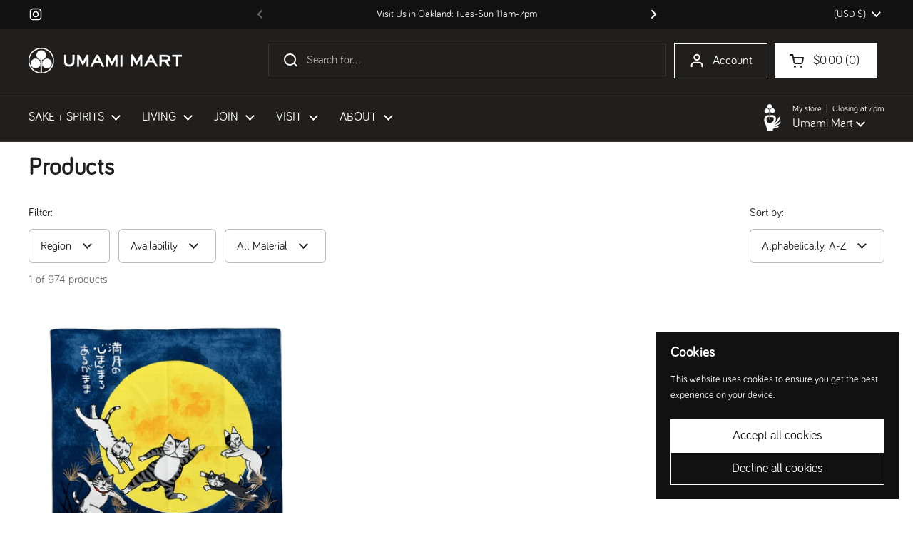

--- FILE ---
content_type: text/html; charset=utf-8
request_url: https://www.google.com/recaptcha/enterprise/anchor?ar=1&k=6LdEwsYnAAAAAL9T92sOraT4CDI-QIVuDYAGwdOy&co=aHR0cHM6Ly91bWFtaW1hcnQuY29tOjQ0Mw..&hl=en&v=PoyoqOPhxBO7pBk68S4YbpHZ&size=invisible&anchor-ms=20000&execute-ms=30000&cb=o9lr9r6bai31
body_size: 48606
content:
<!DOCTYPE HTML><html dir="ltr" lang="en"><head><meta http-equiv="Content-Type" content="text/html; charset=UTF-8">
<meta http-equiv="X-UA-Compatible" content="IE=edge">
<title>reCAPTCHA</title>
<style type="text/css">
/* cyrillic-ext */
@font-face {
  font-family: 'Roboto';
  font-style: normal;
  font-weight: 400;
  font-stretch: 100%;
  src: url(//fonts.gstatic.com/s/roboto/v48/KFO7CnqEu92Fr1ME7kSn66aGLdTylUAMa3GUBHMdazTgWw.woff2) format('woff2');
  unicode-range: U+0460-052F, U+1C80-1C8A, U+20B4, U+2DE0-2DFF, U+A640-A69F, U+FE2E-FE2F;
}
/* cyrillic */
@font-face {
  font-family: 'Roboto';
  font-style: normal;
  font-weight: 400;
  font-stretch: 100%;
  src: url(//fonts.gstatic.com/s/roboto/v48/KFO7CnqEu92Fr1ME7kSn66aGLdTylUAMa3iUBHMdazTgWw.woff2) format('woff2');
  unicode-range: U+0301, U+0400-045F, U+0490-0491, U+04B0-04B1, U+2116;
}
/* greek-ext */
@font-face {
  font-family: 'Roboto';
  font-style: normal;
  font-weight: 400;
  font-stretch: 100%;
  src: url(//fonts.gstatic.com/s/roboto/v48/KFO7CnqEu92Fr1ME7kSn66aGLdTylUAMa3CUBHMdazTgWw.woff2) format('woff2');
  unicode-range: U+1F00-1FFF;
}
/* greek */
@font-face {
  font-family: 'Roboto';
  font-style: normal;
  font-weight: 400;
  font-stretch: 100%;
  src: url(//fonts.gstatic.com/s/roboto/v48/KFO7CnqEu92Fr1ME7kSn66aGLdTylUAMa3-UBHMdazTgWw.woff2) format('woff2');
  unicode-range: U+0370-0377, U+037A-037F, U+0384-038A, U+038C, U+038E-03A1, U+03A3-03FF;
}
/* math */
@font-face {
  font-family: 'Roboto';
  font-style: normal;
  font-weight: 400;
  font-stretch: 100%;
  src: url(//fonts.gstatic.com/s/roboto/v48/KFO7CnqEu92Fr1ME7kSn66aGLdTylUAMawCUBHMdazTgWw.woff2) format('woff2');
  unicode-range: U+0302-0303, U+0305, U+0307-0308, U+0310, U+0312, U+0315, U+031A, U+0326-0327, U+032C, U+032F-0330, U+0332-0333, U+0338, U+033A, U+0346, U+034D, U+0391-03A1, U+03A3-03A9, U+03B1-03C9, U+03D1, U+03D5-03D6, U+03F0-03F1, U+03F4-03F5, U+2016-2017, U+2034-2038, U+203C, U+2040, U+2043, U+2047, U+2050, U+2057, U+205F, U+2070-2071, U+2074-208E, U+2090-209C, U+20D0-20DC, U+20E1, U+20E5-20EF, U+2100-2112, U+2114-2115, U+2117-2121, U+2123-214F, U+2190, U+2192, U+2194-21AE, U+21B0-21E5, U+21F1-21F2, U+21F4-2211, U+2213-2214, U+2216-22FF, U+2308-230B, U+2310, U+2319, U+231C-2321, U+2336-237A, U+237C, U+2395, U+239B-23B7, U+23D0, U+23DC-23E1, U+2474-2475, U+25AF, U+25B3, U+25B7, U+25BD, U+25C1, U+25CA, U+25CC, U+25FB, U+266D-266F, U+27C0-27FF, U+2900-2AFF, U+2B0E-2B11, U+2B30-2B4C, U+2BFE, U+3030, U+FF5B, U+FF5D, U+1D400-1D7FF, U+1EE00-1EEFF;
}
/* symbols */
@font-face {
  font-family: 'Roboto';
  font-style: normal;
  font-weight: 400;
  font-stretch: 100%;
  src: url(//fonts.gstatic.com/s/roboto/v48/KFO7CnqEu92Fr1ME7kSn66aGLdTylUAMaxKUBHMdazTgWw.woff2) format('woff2');
  unicode-range: U+0001-000C, U+000E-001F, U+007F-009F, U+20DD-20E0, U+20E2-20E4, U+2150-218F, U+2190, U+2192, U+2194-2199, U+21AF, U+21E6-21F0, U+21F3, U+2218-2219, U+2299, U+22C4-22C6, U+2300-243F, U+2440-244A, U+2460-24FF, U+25A0-27BF, U+2800-28FF, U+2921-2922, U+2981, U+29BF, U+29EB, U+2B00-2BFF, U+4DC0-4DFF, U+FFF9-FFFB, U+10140-1018E, U+10190-1019C, U+101A0, U+101D0-101FD, U+102E0-102FB, U+10E60-10E7E, U+1D2C0-1D2D3, U+1D2E0-1D37F, U+1F000-1F0FF, U+1F100-1F1AD, U+1F1E6-1F1FF, U+1F30D-1F30F, U+1F315, U+1F31C, U+1F31E, U+1F320-1F32C, U+1F336, U+1F378, U+1F37D, U+1F382, U+1F393-1F39F, U+1F3A7-1F3A8, U+1F3AC-1F3AF, U+1F3C2, U+1F3C4-1F3C6, U+1F3CA-1F3CE, U+1F3D4-1F3E0, U+1F3ED, U+1F3F1-1F3F3, U+1F3F5-1F3F7, U+1F408, U+1F415, U+1F41F, U+1F426, U+1F43F, U+1F441-1F442, U+1F444, U+1F446-1F449, U+1F44C-1F44E, U+1F453, U+1F46A, U+1F47D, U+1F4A3, U+1F4B0, U+1F4B3, U+1F4B9, U+1F4BB, U+1F4BF, U+1F4C8-1F4CB, U+1F4D6, U+1F4DA, U+1F4DF, U+1F4E3-1F4E6, U+1F4EA-1F4ED, U+1F4F7, U+1F4F9-1F4FB, U+1F4FD-1F4FE, U+1F503, U+1F507-1F50B, U+1F50D, U+1F512-1F513, U+1F53E-1F54A, U+1F54F-1F5FA, U+1F610, U+1F650-1F67F, U+1F687, U+1F68D, U+1F691, U+1F694, U+1F698, U+1F6AD, U+1F6B2, U+1F6B9-1F6BA, U+1F6BC, U+1F6C6-1F6CF, U+1F6D3-1F6D7, U+1F6E0-1F6EA, U+1F6F0-1F6F3, U+1F6F7-1F6FC, U+1F700-1F7FF, U+1F800-1F80B, U+1F810-1F847, U+1F850-1F859, U+1F860-1F887, U+1F890-1F8AD, U+1F8B0-1F8BB, U+1F8C0-1F8C1, U+1F900-1F90B, U+1F93B, U+1F946, U+1F984, U+1F996, U+1F9E9, U+1FA00-1FA6F, U+1FA70-1FA7C, U+1FA80-1FA89, U+1FA8F-1FAC6, U+1FACE-1FADC, U+1FADF-1FAE9, U+1FAF0-1FAF8, U+1FB00-1FBFF;
}
/* vietnamese */
@font-face {
  font-family: 'Roboto';
  font-style: normal;
  font-weight: 400;
  font-stretch: 100%;
  src: url(//fonts.gstatic.com/s/roboto/v48/KFO7CnqEu92Fr1ME7kSn66aGLdTylUAMa3OUBHMdazTgWw.woff2) format('woff2');
  unicode-range: U+0102-0103, U+0110-0111, U+0128-0129, U+0168-0169, U+01A0-01A1, U+01AF-01B0, U+0300-0301, U+0303-0304, U+0308-0309, U+0323, U+0329, U+1EA0-1EF9, U+20AB;
}
/* latin-ext */
@font-face {
  font-family: 'Roboto';
  font-style: normal;
  font-weight: 400;
  font-stretch: 100%;
  src: url(//fonts.gstatic.com/s/roboto/v48/KFO7CnqEu92Fr1ME7kSn66aGLdTylUAMa3KUBHMdazTgWw.woff2) format('woff2');
  unicode-range: U+0100-02BA, U+02BD-02C5, U+02C7-02CC, U+02CE-02D7, U+02DD-02FF, U+0304, U+0308, U+0329, U+1D00-1DBF, U+1E00-1E9F, U+1EF2-1EFF, U+2020, U+20A0-20AB, U+20AD-20C0, U+2113, U+2C60-2C7F, U+A720-A7FF;
}
/* latin */
@font-face {
  font-family: 'Roboto';
  font-style: normal;
  font-weight: 400;
  font-stretch: 100%;
  src: url(//fonts.gstatic.com/s/roboto/v48/KFO7CnqEu92Fr1ME7kSn66aGLdTylUAMa3yUBHMdazQ.woff2) format('woff2');
  unicode-range: U+0000-00FF, U+0131, U+0152-0153, U+02BB-02BC, U+02C6, U+02DA, U+02DC, U+0304, U+0308, U+0329, U+2000-206F, U+20AC, U+2122, U+2191, U+2193, U+2212, U+2215, U+FEFF, U+FFFD;
}
/* cyrillic-ext */
@font-face {
  font-family: 'Roboto';
  font-style: normal;
  font-weight: 500;
  font-stretch: 100%;
  src: url(//fonts.gstatic.com/s/roboto/v48/KFO7CnqEu92Fr1ME7kSn66aGLdTylUAMa3GUBHMdazTgWw.woff2) format('woff2');
  unicode-range: U+0460-052F, U+1C80-1C8A, U+20B4, U+2DE0-2DFF, U+A640-A69F, U+FE2E-FE2F;
}
/* cyrillic */
@font-face {
  font-family: 'Roboto';
  font-style: normal;
  font-weight: 500;
  font-stretch: 100%;
  src: url(//fonts.gstatic.com/s/roboto/v48/KFO7CnqEu92Fr1ME7kSn66aGLdTylUAMa3iUBHMdazTgWw.woff2) format('woff2');
  unicode-range: U+0301, U+0400-045F, U+0490-0491, U+04B0-04B1, U+2116;
}
/* greek-ext */
@font-face {
  font-family: 'Roboto';
  font-style: normal;
  font-weight: 500;
  font-stretch: 100%;
  src: url(//fonts.gstatic.com/s/roboto/v48/KFO7CnqEu92Fr1ME7kSn66aGLdTylUAMa3CUBHMdazTgWw.woff2) format('woff2');
  unicode-range: U+1F00-1FFF;
}
/* greek */
@font-face {
  font-family: 'Roboto';
  font-style: normal;
  font-weight: 500;
  font-stretch: 100%;
  src: url(//fonts.gstatic.com/s/roboto/v48/KFO7CnqEu92Fr1ME7kSn66aGLdTylUAMa3-UBHMdazTgWw.woff2) format('woff2');
  unicode-range: U+0370-0377, U+037A-037F, U+0384-038A, U+038C, U+038E-03A1, U+03A3-03FF;
}
/* math */
@font-face {
  font-family: 'Roboto';
  font-style: normal;
  font-weight: 500;
  font-stretch: 100%;
  src: url(//fonts.gstatic.com/s/roboto/v48/KFO7CnqEu92Fr1ME7kSn66aGLdTylUAMawCUBHMdazTgWw.woff2) format('woff2');
  unicode-range: U+0302-0303, U+0305, U+0307-0308, U+0310, U+0312, U+0315, U+031A, U+0326-0327, U+032C, U+032F-0330, U+0332-0333, U+0338, U+033A, U+0346, U+034D, U+0391-03A1, U+03A3-03A9, U+03B1-03C9, U+03D1, U+03D5-03D6, U+03F0-03F1, U+03F4-03F5, U+2016-2017, U+2034-2038, U+203C, U+2040, U+2043, U+2047, U+2050, U+2057, U+205F, U+2070-2071, U+2074-208E, U+2090-209C, U+20D0-20DC, U+20E1, U+20E5-20EF, U+2100-2112, U+2114-2115, U+2117-2121, U+2123-214F, U+2190, U+2192, U+2194-21AE, U+21B0-21E5, U+21F1-21F2, U+21F4-2211, U+2213-2214, U+2216-22FF, U+2308-230B, U+2310, U+2319, U+231C-2321, U+2336-237A, U+237C, U+2395, U+239B-23B7, U+23D0, U+23DC-23E1, U+2474-2475, U+25AF, U+25B3, U+25B7, U+25BD, U+25C1, U+25CA, U+25CC, U+25FB, U+266D-266F, U+27C0-27FF, U+2900-2AFF, U+2B0E-2B11, U+2B30-2B4C, U+2BFE, U+3030, U+FF5B, U+FF5D, U+1D400-1D7FF, U+1EE00-1EEFF;
}
/* symbols */
@font-face {
  font-family: 'Roboto';
  font-style: normal;
  font-weight: 500;
  font-stretch: 100%;
  src: url(//fonts.gstatic.com/s/roboto/v48/KFO7CnqEu92Fr1ME7kSn66aGLdTylUAMaxKUBHMdazTgWw.woff2) format('woff2');
  unicode-range: U+0001-000C, U+000E-001F, U+007F-009F, U+20DD-20E0, U+20E2-20E4, U+2150-218F, U+2190, U+2192, U+2194-2199, U+21AF, U+21E6-21F0, U+21F3, U+2218-2219, U+2299, U+22C4-22C6, U+2300-243F, U+2440-244A, U+2460-24FF, U+25A0-27BF, U+2800-28FF, U+2921-2922, U+2981, U+29BF, U+29EB, U+2B00-2BFF, U+4DC0-4DFF, U+FFF9-FFFB, U+10140-1018E, U+10190-1019C, U+101A0, U+101D0-101FD, U+102E0-102FB, U+10E60-10E7E, U+1D2C0-1D2D3, U+1D2E0-1D37F, U+1F000-1F0FF, U+1F100-1F1AD, U+1F1E6-1F1FF, U+1F30D-1F30F, U+1F315, U+1F31C, U+1F31E, U+1F320-1F32C, U+1F336, U+1F378, U+1F37D, U+1F382, U+1F393-1F39F, U+1F3A7-1F3A8, U+1F3AC-1F3AF, U+1F3C2, U+1F3C4-1F3C6, U+1F3CA-1F3CE, U+1F3D4-1F3E0, U+1F3ED, U+1F3F1-1F3F3, U+1F3F5-1F3F7, U+1F408, U+1F415, U+1F41F, U+1F426, U+1F43F, U+1F441-1F442, U+1F444, U+1F446-1F449, U+1F44C-1F44E, U+1F453, U+1F46A, U+1F47D, U+1F4A3, U+1F4B0, U+1F4B3, U+1F4B9, U+1F4BB, U+1F4BF, U+1F4C8-1F4CB, U+1F4D6, U+1F4DA, U+1F4DF, U+1F4E3-1F4E6, U+1F4EA-1F4ED, U+1F4F7, U+1F4F9-1F4FB, U+1F4FD-1F4FE, U+1F503, U+1F507-1F50B, U+1F50D, U+1F512-1F513, U+1F53E-1F54A, U+1F54F-1F5FA, U+1F610, U+1F650-1F67F, U+1F687, U+1F68D, U+1F691, U+1F694, U+1F698, U+1F6AD, U+1F6B2, U+1F6B9-1F6BA, U+1F6BC, U+1F6C6-1F6CF, U+1F6D3-1F6D7, U+1F6E0-1F6EA, U+1F6F0-1F6F3, U+1F6F7-1F6FC, U+1F700-1F7FF, U+1F800-1F80B, U+1F810-1F847, U+1F850-1F859, U+1F860-1F887, U+1F890-1F8AD, U+1F8B0-1F8BB, U+1F8C0-1F8C1, U+1F900-1F90B, U+1F93B, U+1F946, U+1F984, U+1F996, U+1F9E9, U+1FA00-1FA6F, U+1FA70-1FA7C, U+1FA80-1FA89, U+1FA8F-1FAC6, U+1FACE-1FADC, U+1FADF-1FAE9, U+1FAF0-1FAF8, U+1FB00-1FBFF;
}
/* vietnamese */
@font-face {
  font-family: 'Roboto';
  font-style: normal;
  font-weight: 500;
  font-stretch: 100%;
  src: url(//fonts.gstatic.com/s/roboto/v48/KFO7CnqEu92Fr1ME7kSn66aGLdTylUAMa3OUBHMdazTgWw.woff2) format('woff2');
  unicode-range: U+0102-0103, U+0110-0111, U+0128-0129, U+0168-0169, U+01A0-01A1, U+01AF-01B0, U+0300-0301, U+0303-0304, U+0308-0309, U+0323, U+0329, U+1EA0-1EF9, U+20AB;
}
/* latin-ext */
@font-face {
  font-family: 'Roboto';
  font-style: normal;
  font-weight: 500;
  font-stretch: 100%;
  src: url(//fonts.gstatic.com/s/roboto/v48/KFO7CnqEu92Fr1ME7kSn66aGLdTylUAMa3KUBHMdazTgWw.woff2) format('woff2');
  unicode-range: U+0100-02BA, U+02BD-02C5, U+02C7-02CC, U+02CE-02D7, U+02DD-02FF, U+0304, U+0308, U+0329, U+1D00-1DBF, U+1E00-1E9F, U+1EF2-1EFF, U+2020, U+20A0-20AB, U+20AD-20C0, U+2113, U+2C60-2C7F, U+A720-A7FF;
}
/* latin */
@font-face {
  font-family: 'Roboto';
  font-style: normal;
  font-weight: 500;
  font-stretch: 100%;
  src: url(//fonts.gstatic.com/s/roboto/v48/KFO7CnqEu92Fr1ME7kSn66aGLdTylUAMa3yUBHMdazQ.woff2) format('woff2');
  unicode-range: U+0000-00FF, U+0131, U+0152-0153, U+02BB-02BC, U+02C6, U+02DA, U+02DC, U+0304, U+0308, U+0329, U+2000-206F, U+20AC, U+2122, U+2191, U+2193, U+2212, U+2215, U+FEFF, U+FFFD;
}
/* cyrillic-ext */
@font-face {
  font-family: 'Roboto';
  font-style: normal;
  font-weight: 900;
  font-stretch: 100%;
  src: url(//fonts.gstatic.com/s/roboto/v48/KFO7CnqEu92Fr1ME7kSn66aGLdTylUAMa3GUBHMdazTgWw.woff2) format('woff2');
  unicode-range: U+0460-052F, U+1C80-1C8A, U+20B4, U+2DE0-2DFF, U+A640-A69F, U+FE2E-FE2F;
}
/* cyrillic */
@font-face {
  font-family: 'Roboto';
  font-style: normal;
  font-weight: 900;
  font-stretch: 100%;
  src: url(//fonts.gstatic.com/s/roboto/v48/KFO7CnqEu92Fr1ME7kSn66aGLdTylUAMa3iUBHMdazTgWw.woff2) format('woff2');
  unicode-range: U+0301, U+0400-045F, U+0490-0491, U+04B0-04B1, U+2116;
}
/* greek-ext */
@font-face {
  font-family: 'Roboto';
  font-style: normal;
  font-weight: 900;
  font-stretch: 100%;
  src: url(//fonts.gstatic.com/s/roboto/v48/KFO7CnqEu92Fr1ME7kSn66aGLdTylUAMa3CUBHMdazTgWw.woff2) format('woff2');
  unicode-range: U+1F00-1FFF;
}
/* greek */
@font-face {
  font-family: 'Roboto';
  font-style: normal;
  font-weight: 900;
  font-stretch: 100%;
  src: url(//fonts.gstatic.com/s/roboto/v48/KFO7CnqEu92Fr1ME7kSn66aGLdTylUAMa3-UBHMdazTgWw.woff2) format('woff2');
  unicode-range: U+0370-0377, U+037A-037F, U+0384-038A, U+038C, U+038E-03A1, U+03A3-03FF;
}
/* math */
@font-face {
  font-family: 'Roboto';
  font-style: normal;
  font-weight: 900;
  font-stretch: 100%;
  src: url(//fonts.gstatic.com/s/roboto/v48/KFO7CnqEu92Fr1ME7kSn66aGLdTylUAMawCUBHMdazTgWw.woff2) format('woff2');
  unicode-range: U+0302-0303, U+0305, U+0307-0308, U+0310, U+0312, U+0315, U+031A, U+0326-0327, U+032C, U+032F-0330, U+0332-0333, U+0338, U+033A, U+0346, U+034D, U+0391-03A1, U+03A3-03A9, U+03B1-03C9, U+03D1, U+03D5-03D6, U+03F0-03F1, U+03F4-03F5, U+2016-2017, U+2034-2038, U+203C, U+2040, U+2043, U+2047, U+2050, U+2057, U+205F, U+2070-2071, U+2074-208E, U+2090-209C, U+20D0-20DC, U+20E1, U+20E5-20EF, U+2100-2112, U+2114-2115, U+2117-2121, U+2123-214F, U+2190, U+2192, U+2194-21AE, U+21B0-21E5, U+21F1-21F2, U+21F4-2211, U+2213-2214, U+2216-22FF, U+2308-230B, U+2310, U+2319, U+231C-2321, U+2336-237A, U+237C, U+2395, U+239B-23B7, U+23D0, U+23DC-23E1, U+2474-2475, U+25AF, U+25B3, U+25B7, U+25BD, U+25C1, U+25CA, U+25CC, U+25FB, U+266D-266F, U+27C0-27FF, U+2900-2AFF, U+2B0E-2B11, U+2B30-2B4C, U+2BFE, U+3030, U+FF5B, U+FF5D, U+1D400-1D7FF, U+1EE00-1EEFF;
}
/* symbols */
@font-face {
  font-family: 'Roboto';
  font-style: normal;
  font-weight: 900;
  font-stretch: 100%;
  src: url(//fonts.gstatic.com/s/roboto/v48/KFO7CnqEu92Fr1ME7kSn66aGLdTylUAMaxKUBHMdazTgWw.woff2) format('woff2');
  unicode-range: U+0001-000C, U+000E-001F, U+007F-009F, U+20DD-20E0, U+20E2-20E4, U+2150-218F, U+2190, U+2192, U+2194-2199, U+21AF, U+21E6-21F0, U+21F3, U+2218-2219, U+2299, U+22C4-22C6, U+2300-243F, U+2440-244A, U+2460-24FF, U+25A0-27BF, U+2800-28FF, U+2921-2922, U+2981, U+29BF, U+29EB, U+2B00-2BFF, U+4DC0-4DFF, U+FFF9-FFFB, U+10140-1018E, U+10190-1019C, U+101A0, U+101D0-101FD, U+102E0-102FB, U+10E60-10E7E, U+1D2C0-1D2D3, U+1D2E0-1D37F, U+1F000-1F0FF, U+1F100-1F1AD, U+1F1E6-1F1FF, U+1F30D-1F30F, U+1F315, U+1F31C, U+1F31E, U+1F320-1F32C, U+1F336, U+1F378, U+1F37D, U+1F382, U+1F393-1F39F, U+1F3A7-1F3A8, U+1F3AC-1F3AF, U+1F3C2, U+1F3C4-1F3C6, U+1F3CA-1F3CE, U+1F3D4-1F3E0, U+1F3ED, U+1F3F1-1F3F3, U+1F3F5-1F3F7, U+1F408, U+1F415, U+1F41F, U+1F426, U+1F43F, U+1F441-1F442, U+1F444, U+1F446-1F449, U+1F44C-1F44E, U+1F453, U+1F46A, U+1F47D, U+1F4A3, U+1F4B0, U+1F4B3, U+1F4B9, U+1F4BB, U+1F4BF, U+1F4C8-1F4CB, U+1F4D6, U+1F4DA, U+1F4DF, U+1F4E3-1F4E6, U+1F4EA-1F4ED, U+1F4F7, U+1F4F9-1F4FB, U+1F4FD-1F4FE, U+1F503, U+1F507-1F50B, U+1F50D, U+1F512-1F513, U+1F53E-1F54A, U+1F54F-1F5FA, U+1F610, U+1F650-1F67F, U+1F687, U+1F68D, U+1F691, U+1F694, U+1F698, U+1F6AD, U+1F6B2, U+1F6B9-1F6BA, U+1F6BC, U+1F6C6-1F6CF, U+1F6D3-1F6D7, U+1F6E0-1F6EA, U+1F6F0-1F6F3, U+1F6F7-1F6FC, U+1F700-1F7FF, U+1F800-1F80B, U+1F810-1F847, U+1F850-1F859, U+1F860-1F887, U+1F890-1F8AD, U+1F8B0-1F8BB, U+1F8C0-1F8C1, U+1F900-1F90B, U+1F93B, U+1F946, U+1F984, U+1F996, U+1F9E9, U+1FA00-1FA6F, U+1FA70-1FA7C, U+1FA80-1FA89, U+1FA8F-1FAC6, U+1FACE-1FADC, U+1FADF-1FAE9, U+1FAF0-1FAF8, U+1FB00-1FBFF;
}
/* vietnamese */
@font-face {
  font-family: 'Roboto';
  font-style: normal;
  font-weight: 900;
  font-stretch: 100%;
  src: url(//fonts.gstatic.com/s/roboto/v48/KFO7CnqEu92Fr1ME7kSn66aGLdTylUAMa3OUBHMdazTgWw.woff2) format('woff2');
  unicode-range: U+0102-0103, U+0110-0111, U+0128-0129, U+0168-0169, U+01A0-01A1, U+01AF-01B0, U+0300-0301, U+0303-0304, U+0308-0309, U+0323, U+0329, U+1EA0-1EF9, U+20AB;
}
/* latin-ext */
@font-face {
  font-family: 'Roboto';
  font-style: normal;
  font-weight: 900;
  font-stretch: 100%;
  src: url(//fonts.gstatic.com/s/roboto/v48/KFO7CnqEu92Fr1ME7kSn66aGLdTylUAMa3KUBHMdazTgWw.woff2) format('woff2');
  unicode-range: U+0100-02BA, U+02BD-02C5, U+02C7-02CC, U+02CE-02D7, U+02DD-02FF, U+0304, U+0308, U+0329, U+1D00-1DBF, U+1E00-1E9F, U+1EF2-1EFF, U+2020, U+20A0-20AB, U+20AD-20C0, U+2113, U+2C60-2C7F, U+A720-A7FF;
}
/* latin */
@font-face {
  font-family: 'Roboto';
  font-style: normal;
  font-weight: 900;
  font-stretch: 100%;
  src: url(//fonts.gstatic.com/s/roboto/v48/KFO7CnqEu92Fr1ME7kSn66aGLdTylUAMa3yUBHMdazQ.woff2) format('woff2');
  unicode-range: U+0000-00FF, U+0131, U+0152-0153, U+02BB-02BC, U+02C6, U+02DA, U+02DC, U+0304, U+0308, U+0329, U+2000-206F, U+20AC, U+2122, U+2191, U+2193, U+2212, U+2215, U+FEFF, U+FFFD;
}

</style>
<link rel="stylesheet" type="text/css" href="https://www.gstatic.com/recaptcha/releases/PoyoqOPhxBO7pBk68S4YbpHZ/styles__ltr.css">
<script nonce="C4gVXQGegcufLAnCqHRXpw" type="text/javascript">window['__recaptcha_api'] = 'https://www.google.com/recaptcha/enterprise/';</script>
<script type="text/javascript" src="https://www.gstatic.com/recaptcha/releases/PoyoqOPhxBO7pBk68S4YbpHZ/recaptcha__en.js" nonce="C4gVXQGegcufLAnCqHRXpw">
      
    </script></head>
<body><div id="rc-anchor-alert" class="rc-anchor-alert"></div>
<input type="hidden" id="recaptcha-token" value="[base64]">
<script type="text/javascript" nonce="C4gVXQGegcufLAnCqHRXpw">
      recaptcha.anchor.Main.init("[\x22ainput\x22,[\x22bgdata\x22,\x22\x22,\[base64]/[base64]/[base64]/bmV3IHJbeF0oY1swXSk6RT09Mj9uZXcgclt4XShjWzBdLGNbMV0pOkU9PTM/bmV3IHJbeF0oY1swXSxjWzFdLGNbMl0pOkU9PTQ/[base64]/[base64]/[base64]/[base64]/[base64]/[base64]/[base64]/[base64]\x22,\[base64]\\u003d\\u003d\x22,\x22wosEOzE0wrkOIMKWw6zCv2XDh2PCrBXCgMOgw6d1wq3DpMKnwr/[base64]/Dl8OlQcOvCcKse8KQVsOgwrIaZ8ONGWkgdMKjw5PCvsOzwobCi8KAw5PCtcOkB0leIlHChcOAB3BHTBwkVRVMw4jCosK4NRTCu8O7I3fClGZawo0Qw7jCu8Klw7dmB8O/wrMwZgTCmcOow4lBLRbDq2R9w43CucOtw6fCmx/DiXXDvMKZwokUw5kffBYWw4DCoAfCpMKnwrhCw4XCg8OoSMOOwp9SwqxowpDDr3/DkcOhKHTDh8OAw5LDmcO0T8K2w6ljwp4eYXUHLRtGHX3DhUdtwpMuw5TDnsK4w4/DlsO1M8OgwoAMdMKue8KCw5zCkGc/JxTCgVDDgEzDtcKFw4nDjsOVwodjw4YFawTDvC3CuEvCkDTDi8Ofw5V5KMKowoNbZ8KROMOeBMOBw5HCscK+w59fwp1zw4bDiwoxw5QvwrzDpzNwc8OXesORw5vDg8OaVjkTwrfDiD9dZx1yBzHDv8K9fMK6bCMKRMOnYsKrwrDDhcOQw4jDgsK/XFHCm8OEYsOVw7jDkMOYa1nDu3wsw4jDhsKBfTTCkcOPwoTDhH3CvMOwaMO4asOMccKUw43CgcO6KsOqwqBhw55ND8Oww6p7wo0Ib2pCwqZxw67DvsOIwrlSwpLCs8OBwqh1w4DDqV/DnMOPwpzDokwJbsKsw7jDlVB7w7hjeMOKw4MSCMKRJzV5w7sYesO5MCwZw7Qfw7ZzwqN8RyJRKwjDucOdUyjClR0Qw6fDlcKdw5fDpV7DvFzCh8Knw40vw4PDnGVRKMO/w78qw5jCixzDrArDlsOiw4rCvQvCmsOswo3DvWHDtcO3wq/CnsKuwpfDq1MJZMOKw4o9w7vCpMOMZ2vCssODcFTDrg/[base64]/wozDhjBTwpnCnHXCq8O2w4wuQRERN8KOHG3Dp8KZwpk1SiLChm0Iw4zDrcKTcMObAwbDoVIMw6cQwqMhL8OEfsOkw4fClsOjwqNQNAxjVH/DohTDkRXDtsOBwoEYUsKvwrbDml8OFyTDk0HDgMK2w5HDngszw7jCgMKLEcO2Fmkew6HCtWUkwo5KVsOgwoDCnmzCkcKmwqt3KMOqw5HCtC/DrxfDq8KzAxFhwrM9FUN5W8OBw6IANRjCssO0wpw2w6LDkcKGJRE/w6d4wpbDqMOWbzpsQMK/b2RMwp49wojCuGsrFsKhw6EWH2pFHlxpImk5w4cGS8OxH8OvZwTCuMONXlnCmG/Co8K2OMOYF1dWO8OYw7cbUMOpeV7DiMO9GMOew71Twr0xDHLDsMOFV8KNT1rCmsKiw5syw6hQw43ClMOqwql5TXMpQsKtw7IgNcO7wocQwoRRwrcXIsK7WCHCgsOFf8KeWsO7PCXCmsOQw57CvsKYWgdIwoLDoycqOQbDgXnDhDIdw4bCozPCqyJyaDvCukl/wpLDssKEw5zCrAINw4zDucOiw5rCtC8/NMKqwoNlwoR0PcOjPQHDrcOXGsKkElDCqcOWwqsMwrJZBsKPwpXDlhcww4nCssOTPhXDtAM5w5cRw47DtsOUwoMGwrXCkFpXw4IUw4ceMyLDlcOQG8OBZ8ODF8KzIMK+f10jWUR6FG7Cp8Ohw5PDrHJawqE/woTDucOYUsKGwrPCqTcxwrF/FV/[base64]/Qg1STXDDisOIVw7CjB/DozZHcCd4wprDkUXDqX1VwoDDuBEawoIqwoUaPMK/w6Q2BWTDt8Kjw4haOSwYHsOUw4nDm0sFFjvDvC3ChMOrwolOw5PDlB7DsMOPdMOpwqfCsMO2w5diw6tmwrnDnMOOwqtgwqtKwoPCjsO6EsONS8KOEXc9J8ODw5/Cn8OtGMKbw7/[base64]/dcOeQiFdW8K8w57DrcKPDix6PBhkwqTDpxjDrmXDlcOQRw0kOcK0F8OdwqplAcK3w57DpwrDvjfCpAjChExAwpNKbH18wr/CrMKva0HDksO2wrbDomVRwrZ7w7nDmF7Du8K+FMKewrDDv8K3w57CiH3DlMOowqdfEl7Di8KhwpLDlTFzw6RIP0LDmgxEUcOmw7HDoFwBw6RVAXvCp8KhN0RcaD4ow53Cu8K/Vx7CvjZxwpt9w7DCl8OzHsKENsKEwrxcw4VIb8KKw6rCssK8FwLCp3vDkDUUwoLCsDhvN8K3fiJaHX1OwoTCnsKoKXBidx/Ct8KzwqNSw4/CsMOlVMO/fcKAw7bCoStBaXnDrikVwroow6rDnsOyXgJ/wqvCm0Juw6PCtMK+M8OxN8KnWwI3w57DjS3CjmfCiiJ2QcK7wrMKUzxIwq98PXXCpgU8KcKWwrzCl0JhwpbCvGTDmMOpwqbCmzHDn8KrY8KQw7XCjnDDrsOYwrfDj0rCvxF2wqgTwqE7P1PCsMOfw6LDpcOtVsKBDS/ClcO1Sjk3woUlbCjDnAXClAoVKMK5NH/DgnTDoMKowqnCucOAcVU9wrfDlMKKwqk/w5sbw73DhBfCkMKiw6d7w6FVw7dgwpwoY8K+D1HCpcO0wobDmcKbPMOYw57DiVcgSsOhS0nDqVlmecOae8OFw5Z0A2oRwrlqw5nCmcOcHSLDvsKsa8OlCsKYwofCiCxuA8KGwoVvE1PDtDnCvW/[base64]/DjsOUKMKAw5pAT8OnEnDClTFDwpHDrsOUw5cxwoXCqsKmwp8pQ8KsX8KXDcKCfcOXBw7Cj19fw5hiw7zDgRZxwq/CgMK0wqPDtzYyXMOjwoU1Qlsawollw7xPGMKGaMOUw7rDsAASX8KwEmzCqgEPw4tUY3DDv8KFw5wrwqXCmMKrAB0nwphGUTErwq5WesOew4Q1XsOxw5bCsmFjw4bDqMKkw7ViYjM4EcO/[base64]/DlBLCgcOoXsKMFUEiw67DjMKrW8Khwp0yNMKteWPCrcKEw7/Cp3rCpxR0w6LDjcO+w7AqJXVEK8KcASrCkwPCuHgDwrTDkcOOwovDuyDDlXN9HAoUZMK1wpQLJsOtw5t9wrdVD8Khwp/ClsOww5Jqw4jCnAoRMRTCrMK4w516SsKtw5jDn8KMw7zCtD8dwq5gYAUrH3Qhw6ZWwpBvwoQcYcKNN8OMwr7DpFppIcOLw73DucOSFH1Nw6/Cl1TDokvDgAPCl8OPZxRhJ8OIVsOPw4NEw5rCqTLCksOrw7TCkcKMw5sGRTd0KsKXBTrCqcOUci4Fw71Gw7PDjcOiwqLDpcO3wqLDpBJ/w5PDocKmwo5sw6LDsiBPw6DCu8Krw7BDwowLMMKIWcOqw5nDigRYQzU9wrbDp8KjwoXCkG/DvxPDk3bCs1/ClTrCnAogwqtQQz/CssKVwp7ChcKhwp57HDLCisKRwovDuEZyAcKDw57CmRxtwr1QKQIpwowOOnHCgFsbw6sADnV9wqXCtQcwwrhpOMKdV0PDj1PCkcKKw7/DvMOFX8Oqwo4iwpHCu8KWwpFWEcOqwrPDncKUM8KIVyXDisOwHwnDtEhBFcOQwoLCtcOiFMKJL8Kjw43Cm2fDmEnDozDChyjCpcO1ChAfw41uw4/DosKZJWvDhmDCkz5yw6zCtcKSbsK0wp0UwqN+wq/[base64]/[base64]/CqMOQZMKGwr3CoU/DrHRBw6QFw4U8wpVJwpwyw5MtQMKYYsKjw53CvMOCJMK1ZB3DghFoAcODwr/CrcOkw6JVVcOYEcOpwoDDncOuV0JwwqnCkH/DpMO6LMOAwofChTHCtRdfd8OmDwBVPcKAw5VSw6EWwq7DrcO3FgZBw6bDggfDlsK8bBd3w7XDtBrCtMOAwrDDk3bCgBQfXFDDiAAEC8Ktwo/DkxDDpcOGGT7CqD9xI1Z0VcKjXE3CgMO6wopow557w5ZaGMO5wojCtsK2w77Dh2/ChksfE8KVPcKJPULChcOJRwExdsOdQn5bOynClcKOwrnCvyrDmMKHw5dXw5YAwp59wpE3dwvCjMObCMOHTMO+OMOzS8KJwrx9w4dAcWAzdWhrw5zDnVrCkW8Gw7nDsMOuZCxaZgzDgcOIFVB2bMK7EGLDtMKmGSlQwr5DwpzDgsO0ZnfDmDTDqcOGw7fCicKBI0rCmn/DrjzDhMOTLAHCiTkoAFLCmBIPw6/[base64]/w7bDkcOcZ3zCjiIGQUrDljEzw4t4EsO7LjrDsFvDksKrSyAVHkXCiCgow4onVnYCwrBrwpMWY07Do8ORwpXCtXQsTcKnMsK/GMOnV2goO8KVaMKQwrAqw6/[base64]/[base64]/CucOUCcKgbjY6W8Otw4IpNHHCtyzCrSl2IsKYTsO/wp/DuzPDl8OKTCXCtCvCjFw+UcKqwqzCpSvCjzvCoVLDq2/Dk03CtBpPNwXCmcKrJcOdwofDnMOOSjk7worDqMOCwrdqaz4rHsKwwqxfL8OOw5Vtw4HCrcKpBmsLwqTCoygAw73DgUROwos5wqJebnvCisOPw6PDtsKYUynChlnClMK7AMOZwoBLWFPDj3XCs2YEbMOjw6V7F8KuLS/DgwHCtEYSw6wIAk7DqMKvw6ppwr3Dl13CiX5LK15lLMO0BiwMwrI4LsOIw6E/woZ5fUgPw44rw5XDnsOdM8OCw4/[base64]/DpMOcw6XCh0DCiMOaw6DCtMKUwrtma8KTQ8K2NsKkRcKhwoRuXcOaRS1mw7bDvCQiw4Frw53DmyXDjMOTVsKJMxHDkcKsw53DpiJewo4ZOkArw5UeZcK/MsOLw59pJwgkwoNDMRvCjENsQ8OyfT4yeMKVw5zCjCcWesK/SsOaEcOeO2TDr2vDn8OywrrCq8KMw7DDhcOHQcKlwoojUsO6w7svwqbDlCM/wpo1w5DCkC7CsQAVMsKXOcOKcXpmwqM7O8KOScODKjdpUS3DpQPDihfCrg3DtsK6YMOnwp7Dv0lewrslZMKmUBTCh8Oow7RfQ3dDw6EXw6ppQsOSwpE2AmHCijoVwqRJwos/SEMSw7rCj8Oub27CuQXCnsKVd8KTPsKnHyBtUcKPw6zCt8O0woxSdMKPw5JcAiwGUSTDicKNwoVrwrc9KcKww6sDKEdCPSbDpw93wp3CkMKCwoHCn0x3w4UVNTjClMKbJX95wo/CksOdZ3lKbVHDtcOYwoMxw4nDv8OkOVUtw4VCCcOIC8KjTBTCtA9Kwq8BwqvDp8KOZMOZdR1Pw6zColEzw7nDusKgw4/[base64]/[base64]/Ci8OEZMOuwpTDvBDDiRjDmA7ChcKkdGd9w7p1cSFdwrbDkCkGACDDgMKgM8KwKBDCosOUU8OQScK2SwbDszrCusOeRnIqbMO6aMKCwpHDm2DDojs3wpTCl8O8fcOGw7vCuXXDr8ODw53DgsKWDcOwwovDm0d7w65ScMOww4HDqyRcPGnCmwMJw7/CqMKeUMOTw5zDk8K8HsKYw5BRVsKyTMK6PcOoHEoCw4pvwr1mw5dUw4bDszduwph5FELCvVM/wpnChMOKCDIcYGN/eDLDkcOnwo7DvTMrw5g/DB9eHHkgwosIfWcCEWswDF3CqjFQw4rDtjPCmcKDwo7CuWxufW44wrDCm3DChsOUwrUewqMawqbDmcKOwpp8TQbCuMOkwr8lwoY0wqzCmcK+w6zDvENxdgZcw7p4BVA6Bx7DocKTw6h9FFQVZUEPw77CiWzCsT/[base64]/CpcO/wr9IJUQcMljCnMO5wr3DlgDCkMK6YsKfFyAMXMObwp5eH8Ogw4kNRMOpwrV5VsKbFsOIw41PAcKfH8Omwp/[base64]/DvcOXG8Kww6bCjy9TYWMEFC/[base64]/[base64]/[base64]/CtcK3NMKuwrEqO8ONwrhgw6sbwp3CmcOqwo0oZgzDucOBE0UiworCsixxOsOIMzPDgE87U0/DucKzRlrCp8Oiwpl6wofCm8KoNsOIQyXDm8OuIkt9I24iX8OSJVwIw5Z2HsO3w7rDjXg4NCjCmVrCuggiCsKww6N4IFExQS7Ck8K7w5ANKMOoV8OUYF5ow7lJwr3CtRvCjMK/w7HDssK3w5rDvTYzwrfCvE0xwrDDmcKpW8KMw5vCvsKfIF/DrMKHE8KGIMKCw45ZCcOzUGzDhMKqLhDDrsOQwq/DtMOYFsO2w7zDvwPDh8OrRsO5wqIbAC3ChcO3N8OjwotNwo1iw6MaEsK1czF4wohvw5IHHsKfw4fDjmYMSsOxXBh3wrLDh8O/wrMPw40Cw6QKwpDDpcO7T8O7C8OLwqBtw7rDkkfChMO5MmNzacOpFcKWaH1sSFvCrsOMccKiw4QLZMKHwqU6w4ZawqJLOMKuwrTCoMKqwrENFMKiWsOeVwnDncO6woXDs8KKwp/CnS9wDsKNw6HChVltwpHDp8OhN8K9w73CisKTFXZRw57Dkg4fwovDk8K7enk+acORcCLDkcOiwp/DsSt6MsOJBCfDs8OgaBc2GMOzUVlLwqjChWoJw4RPLGnDmcKSwobDpsKHw4TDhsO/VMO9wpXCtcOWasOxw7zCqcKiwrHDrEQ8I8ObwpDDk8Ogw6sHExUpb8Opw4PDuAZTw5lgwrrDlGRlwq/[base64]/[base64]/DicKWDG/DicKbJ1vDrUrDkzPDsn4eX8OTPsKmR8Oaw49Aw7YVwp7DvMKywrbCoxrCs8OowqQ9w4/DnXfDtXljEUQBNDrCkcKDwqEeJcOdwpoTwoAuwocJV8KXw67CusOLMDExBcOlwo5Dw7zCiTteEsOvREfCvcOTMcKwUcOzw5Vpw6xQRMOBJcKDTsODw7vDj8Oyw5DCmMOqDw/CoMOWw4Muw6jDh3tdwptKw6jDk0AIw4nCr114woTDk8ONNhU9IcKsw6pdDHTDslnDsMKswpMawp3Ck3fDrMK5w54oZSUHwp8Zw4zDnMKzUMKAwqvDtcKgw582w5rCnsO4wo4NI8Kvwp5Ww4XCjQRUCAM+w4/CjSYmw63DksKPAcONwp5oIcO4VcOmwrkhwrLCpcOiwoHDrTjDpRnDiwjDpwvDn8OvS0jDl8Oqw591XX3DrR3CpD/DohnDjQkFwofCtMKRGF9IwrEWwo3Ck8OewqogK8KJTsKaw5g2wrBgVMKYw6bCkcKkw7RwJcO9BTHDpwHDhcK4BnDCijEeI8OswoAHw5zCh8KJI3LCgggNAcKlJMKSNgMiw54tQMO9P8OtRcKJw7xrwoxxG8OOw7A2eQMww5Uoa8KuwqMVw5dxw4/DtnV0CMKXwppEw7BMw7jCqsOfw5HCqMOob8OEeT0AwrBoY8Kmw7/CjxbClcOywofCgcK+UxnDoAPCjMKQaMO9f0s1IW8Hw7DDocKKw5g9wog5w71Sw7hdLnhwHU8jwoDCoVNuDcOHwobChsKXVSTDmcKseG4Iwo1aCsO1wq/[base64]/DvDLDiRA3w4vDmcKiTcOpNsKww5Vcw6xhWMOhKQMOw5EzDj3DisKawqRNA8ORwrfDnWZoaMOuwq7DssO9wqfDj15BC8KZCcKWw7YPP1BIw4UFwpLCl8Kjw60dCH/CpSjClcKdw451wrdswqTCrDhQG8OYSi5Awp/Dp2/DpcOAw41NwonCpsOpKUJRecOhwoTDucKrGMOEw75iw6YQw5dZasOrw67CgcOzw6vCncOtwoIwJ8OHCkvDhgdRwrkAw4REW8KBKT5KHwrCq8KYSAF1M2llwqIhwoHCugHCsEdMwpUgFMO/SsK3wp1ia8OyE2c/wq/CncKvesORwrzDoG94RMKVw6LCqMObchHCocOTcMOcw5rDksKOYsO0SMOBwqLDsykew6owwonDuCVlU8KcDQp3w7XDsAPCt8OLXcO/H8O7wpXCs8OVU8K1wofDuMOnwqlvfU4Hwq3ChMKyw4xgecOAa8KXw4lFZsKXwodTw4LCl8K2Z8KDw5bDjcOgClDDvhDDsMKRw6bCr8KbNXlkZMOGf8K4wrB/wrdjLk9jGy10wpnCoW7ClsOjVDTDj1jCukwtS33CpBgaGMKEPMObH0DCrFvDosKDwoB7wrMVIRnCucKRw40cHiTCvQzDrG9INMOow5PDqz9pw4LCqsKKF2Uxw7nCksO6blPCp1wMw4FZUMKTfMKGwpHChl3Ds8K0wq/[base64]/w54ww7lJCmkjw6QeXMOUw7tSBAHDlR59VyTCvMKGw5fDo8ORw7FZGW3ClyfClgXDuMOzIXLCni3Cn8KOw5NEw63DsMKtQsOdwoUJBgRYw5jDi8KJVjNLAcOqUcOdJHTCl8O2woNKGMO/PhoOw6zCvMOcTsOFw7vCnUXDvE0GaQk5UFbDjsKPwqXCmW0+UsODMcORwr/DrMOwIcOYw64jBsOpwpwhwp9pwrPCo8K7IMOiwo/ChcKXIsOewoDDi8OtwoTDrV3Cq3Riw7dEdsKywrHCp8OSQMK6w43DjcOECyQ+w4nDksObJ8KTXsK7wqIWWsOmHcKww7BoLsOFBQ4CwqvDkcOlVypIMsO0wq/DjBhWCx/ChMOXAMOWaVk3cUvDp8KoAQxgYXIJCcK3TkXCn8OpbMKBb8O/w7rCmcKdRjTCtxNJw7XDq8OuwobCoMOaXCnDuXXDucO/wrY8RQTCjMOyw5TCg8K8AsKKw50EFXzCgW5BFkvDqsOCDEPDr1nDlwxZwrt9eWPCt0x0w4HDkBILw67CtsKmw4LDkQ7Cg8KHw6tAw4fDj8Orw6QVw7RgwqjDmT7CucOPHks1XsOXT0lDR8ONwo/DjMKBw5vDnMKfw4XCncKiX3/CpsOKworDu8ODAkwvw4EmNhNFIMOBKMOiWMKlwrZ+w5dONzBfw6vDqVBnwowCw43CkgMZw5HCvsOBwr7CgAJKay5aSzzCicOuIQZZwqx/UcOuwp1YfsOxA8Kiw6vDpHzDscOJw53CjwJwworDngfCk8Kja8Kmw53Dlxppw5lQQsO5w4sOIU/[base64]/[base64]/DoMK0wrvCncOSHsOoQ8OowprCiXEiw4DChyorSMOICRtmGMO6w4NLwotJw4rDjMOSPV9bwq4sa8Onw6xcw6XCqXbCgHLCjiM/wpvDmlZ4w51MG2nCqHXDmcODMcOZYzAoXsKRZsKsO2PDkUzCl8OSJknCrsOvwqzDvgZNZMK9WMO9w4M9JcOPw7DCsk0uw4DCncOgEWfCriLCucKHwpbDiSLDgxYSccK8azvDt2HDqcOcw7UCPsKkaQNlX8Ktw4PDhAnDtcKlW8Opw7nDl8Ocwo0/DWvCpnvDsic5w4IHwqzDqMKCw73CucK8w7jDugVWYMK4emwEVkTDu1wfwpjDt3vCl03CicOUw7d2w5soLcKEYMOYZMO/w69FXU3Di8Kuw60IZMO2Zw3ClsKlwqXDo8OwchPCuGckRcKNw5zCs27CinPCggXCjMKCCMOgw4haPcOfdC4JMcOSw7PDpMKGwpg0XnHDgsOkw4rCvX3DvyTDoEACFcOVZ8O7wpDCmsOmwpDCqy3Dm8K7a8O9DQHDncKxwpFLa2DDhTjDisKJeSNaw6t/w4RJw6dgw6/Ci8O0UcOPw4/CrMOySTxowrlgw50IdcOIKXJ6w4ENwrvDpsOFXBcFJMOvwrnCgcO/woLCuBcfJsOMMMKRfC5iXkvCtgsBw6/[base64]/RcKYw5PDh8KCwrcOw7PCtcO9fifCuxDCsGfCn29gw5vDlmgmVDYjGMOUI8KVwovDuMKIMsODwog+CMOHwrvDksKqw6/DgcKGwrXChRPCoBLCnGdgElLDsmXCignDv8OeL8K1IHwhISzCg8KNHn7CrMOCw6PDlcOTLxcZwpvDlSzDg8Kiw4hnw7ooJsKgOsKeTMOuYjHDvlzDpsOyB0B6w7BkwqttwrjDnVUlUBcxAsOzw7BNeynCrsKeVMKgPMKRw5cdw5DDsyvDmH/CoA3DpcKhPcKsBnJeODxye8KCNMOIEcOhPzARw5bCrkjDpsOJRcKYwpTCusKzwpRJYsKZwqnCrQ7Cq8KJwoXCkQVmwpVHw4bDusKxw6zCpz3DlR95w6/Co8KbwoAYwrDDmQg6wq3CvXNBCcOPM8OYw4h0wqhrw5PCssONEQdSw6sPw7PCvDzDp1bDqFfDgmI1wpt/b8KcA3/DqTInUSUgRsKMw4PCuBNow4HDp8OAw43DikBBKFs0wr3DjWLDh0cDIQoFZsK0woI9TsOIwrnDqj84a8OGwpvCsMO/ZcO3O8KUwp1uS8KxIRoRWcOMw6TCq8KLwolHw5oKZ1LCkSTDvcKkw7vDsMOzCzRjO0YZEG3DoWHCgi/DviF2wq/CgkXClibDh8KYw7dMwpA8bEQHPMKNw5bClhhTwq/[base64]/CoMKGSQ7Dm0UtH8KPN8OHwo44w5zCuMOALsKTw4rCjwvCnhzCjHULCMKIbQEQw4vCszJAY8OowpjCsCHDg3k+w7Bsw6c2GFbCs0/Do1TDvwnDkn/DnD/CpMKswqg4w4Blw7XCpktFwqV8wpvCunjCpMKAwo/Di8OuesOCwp5jDhl6wp/CucOjw7Iaw7nCs8KXGArDoD/DrU3CpMO0RcODw65Fw6dCwqJVw7gHwoE7wqLDosOoXcKiwpbChsKYEcKsDcKLGcKYLcOXw7LCjjY+w5YywocgworCkWPCpX/DhhPDqGLDsDjCqAwXVXIHwrvCiTHDlsOwKjwXcxvCq8KLHzjDpxvChxvCo8K9w5vDssOPL2PDqk8lwrZhw6dPwrdCwp9JWMKEIGxeO3/Ci8KJw6h/w6QMCMOswqpcw6HDv3bCmcK0eMKBw6LDgcOqE8KgwrbCv8OTX8O0ScKIw5jCgsKQwrYUw6I5wqrDk3I8wo3CowrCtMKhwroKw5zCh8OCdmrCo8O3SBbDqmzCg8KqTTDCqcOPw7bCrVEywrBiwqNXM8KwU0pWYSMrw7lhwrvCrAQ9ScOiE8KVV8OYw6TCoMO3GwfCn8O/VsK6G8Kvwo86w41Iwp/CmMOWw7BXwo/DpMKRw78Hwp7DoWPCuionwpdqw5Jqw7LDoHdCGsKfwqrDh8OsTUcUW8KDw6hhw43ChHsawozDlsO1wrDCv8KRwpvCjcKZPcKJwoZPwroNwq1Yw7PCihAyw6/CuVXDrEvCow0MNsO0wqtvw6YdJ8OEwoTDl8KbcQ/Dvyc2L1/Dr8OXAMOkwoHDhzDDlCJQe8O8w608w6gJFG4BworCmcKsSsO2acKcwqJfwrbDoUfDrMKuNTjDoF/CtcO+w6BnLjTDgG1BwqQQwrQZH2rDl8OFw5BKLW/ClcKBSy/DnFsmwp/Crz/Cs2jDpEg/[base64]/Dg8KIDlbDo8K5woHCs8Knw6TCucKoMyPCnC3DucOCwo/DjMORe8OJwoPCqAAlfxVDfMOASWFEAMOeOcO/UFtZwpzDt8OUTcKPWkwIwpLDg1QVwo0DWsKEwoTCpSwOw6IlLcKkw7vCosKew7PCr8KIXMKGXUV6MTXCpcOuw7gww4kzb10jw4bDtX3Dn8KSw6fCrsOow7jCvsOLwplQdMKBQ1/DqUrDh8KEw5xuAMKSHkzCrjHDucOQw5zDscKuUz/CksKiFSfCuFUJWMOswpzDo8KNw6cNN1BONEzCpsKaw4s4R8O1ClLDrMKAfUHCr8OVwqVnTMKBOMKteMOfJ8KbwrMFwqDDoBtBwo9ew7DDkzwYwrvClk5ZwrnCqFtqEcKVwpg+w73CimvCnVkIw6TCicOmwq/CpsKCw6EGGH1nRx3CogwIWMK6Yk/Du8KTZzAoZMOFw7kEAT4NVsOyw4TDgRvDvcOqe8OSdsOdOcKNw51sOTw6Sj86dB03wpHDrUEmOiNWw6l9w5oew4zDvwtAQxB4dG3CmcK6wp9DDB1DF8OmwrTCvR7CrMKmV3XDmzMFCzUMw7/CgjAXw5YgI0nDu8OxwrPCsU3CixfDtz4mw5XDmcKBw7llw71iJ2DCsMK8wrfDv8OZW8OgJsO1wphTw7wldRnDnMK0wrvCsAIsJnjCkMOufsKqw5pxw7zCvxV6T8OMJMKMP0vCjB1fGX3Cu3vDmcORwqNEdMK1UsKDw7tEFsOfOMOBw47Drn/Di8OOwrJ1fcOqSxQjJMO0w7/ChMOvw4vCuAdow6J5wr3DmWQcGGllw6/CvnPDhF0xRzgaGDxRw5/[base64]/[base64]/DplnCvcKhwrHDpQHDrUvCtcKowoFvHjXCmWEawrdCw41aw5pnBMORSyFuw77Cj8ORwr7DrjnDkyPDo2zCtWfDoBIlWMOGGkdnD8K5wo3DgAY6w6vCrijDqsKSKcK7JGbDmcKwwr/CtiTDlSgzw5/[base64]/DmWDCvMObVcKCw6nCvcKQUsOTNsOuUzbDkcKqTTDDu8KFCMO9Rk7CqMOcS8Oew41zfcK/w6PCj1kqwq1+QgYYwpLDiFjDlcKDwp3DpcKXNyt0w7TDsMOrwq/CvyrCuiQHwoVjbMK6ZMKIwofCiMKnwoPCiVrCo8OvccKiPMKLwq7DgkBhb0dFbcKJcMKkEMKswqTDn8OQw48Ew6hpw63ClFU4wp/[base64]/DucOAwqouC8OGwrk4FcK9SMKQS8KEwqjDlQdMw5R7fGkqD0EZQSzDnsK9civDrMOxV8OQw4LChwDDtsOufjkLLMOKZyU5Y8OGDjXDtEUpHMK9w4/Cl8OpLVrDjEfDvsO/wqLCoMKnY8KCw6XCuA3CksKKw7lAwrVyCxTDvmxGwqVdw5EdKEB2w6fCmcKRN8KZTFjChGcVwqnDlcKQw5LCv0tiw4PDt8KfAcKIXEkAYgHDvSQ/Y8Kuw77DpmgSa2RAAljCt3PDuAMWwrkcLgTCkTbDvE5AO8Onw6bCvmPDmsOMa3BEw4NJTX5iw4jDmcOjw6wNwpAEw7FnwoTDtQs/XXzCtXMLQcKXRMK9wrTDhhPCnC/CqQobVcOswo1VBhvCusO7wprDgwrClsOWwo3DuVloHQjDp0HDl8K1wo5nw5TCoFRrwq7DhhApw6LDgUghAMKJaMK/[base64]/wqoWw4U3fMODeC3CnMKXwoYTZsKNQ8KCAWnDnsK2Fi8Gw44/w7nCuMKxCSjClMKUZsOjNsO6RsO3T8Oia8Onw4LDihAGwplsJcOtNsKgw7l0w6gLWcOLRcK7XsOQL8KDwrwWInHCrXfDmsOLwpzDh8K2ScKmw73DrcKtw75yKMK7csO6w6M7wphuw4xHwrNPwo3DsMKqw6nDkl9fSMKxJcO/w4xNwo3DuMK1w7MERg1jw6XComRCHBjCoGYHNsKow4k5wp3CqQRzwonDjgDDu8OrwpbDj8Onw5LCoMK1wqRWbMKLLy3CgsKIH8KRWcKdwrJDw6zDoXYGworDsmwgwprDiS56OgbCi0HCi8K1w7/[base64]/CnQHCv0TDqMORw7lgw5F0w5RWPRfCosOdw4DDs8KKw53DpiDDrsKTw6RvZgMcwqMNw6M1WAXCtMO4w7l0w5h/FDjCs8K8JcKTeFg7woBxK1HCvMKewoTDvsOtb1nCv1bCi8OcecKnIcKLw6rCqsKTGWRiw6LCvcORKMKxA3HDjyvCuMONw4Q3PynDpinCrsOUw6TChk8tSMOjw40ew4l2wo9JSjFMBD4Bw4DDqD8qD8KHwoRZwpgiwpTCvcKBw7HChHE/wp4pwrI6V2Bewot/wrI1wozDqDcRw5vCjMOKw6N+McOlfMO1wpA2wobCkxDDhsO1w6TCoMKJwqUWR8OGw6cFNMO0wojDmcKswrh4aMOswrFdw77CkBfCl8OCwqZHNcKOQ1RcwpzCqMOxCsKeWnl4IcOmwo0cIsKnWMKAwrRXLRxLesK/AMKGwqNuGMOxCsOmw7BUw4DCgBrDr8Olw53CjnnDhsOsD1vCg8KREsKqRMO2w5fDgiF5K8KtwpHCgcKjF8OwwosRw4XDhh4owpsAK8KAw5fCisO2ZsO1fEjCp2Q6fTRCTwfCpUfCgsKRbQ8uwqbDl3kswpDDhMKgw47CkMODKl/CoBvDjQ/[base64]/Clh3DrwbCpjEdwo0UOBDDvcOowrrDqsKwbsOzwqXCsHrDuiF/RTzCulEIWEBywrHCmcOZDsOlwrIqw4/CrkHCs8OROEzCqsOWwqLCnFkBw7dAwqzDomrDjsOUwrddwqwqVDnDjzPDisODw6olw7nCgsKGwqPCu8KKCAI+wrnDhxwyfmnCoMK1KsO5O8KKwr5WRcOmFcKSwqFUAVB6QxJwwpzDt1LCumUKFsO/aWnDvcKLKhDCg8KfNcOiw6NRDE3CojlyMhbDn2lmwqlLwprCpUYww408CsKPT0wYQMOTw6whwrlXVRpAAMOUw6g0XMK7SsKPY8OWWyLCu8O4w456w6vCjsO+w6/DtMKDECDDnsOpGcO/[base64]/CuhjCo3UfwqttwoJLw4TDig7Djz/Ds8OUe3XDiFfDtMKtLcKgIBlYN07Dh3sSwovCuMO+w4bCr8O8wpzDgTzCgGDDoinDkzXDrsKhQsK0wrgDwpxFeUxbwq7CuGFiw4ACC0NEw65/GMKHOFbCuHZswrs2aMKRdcKxwpw5w4LDocOQVsOkKMO4JUIzw5fDosKBWFdoXsKBw6sQwpzDvgjDjUfDoMK0wqI7VjsPQlo3wrRYw7x2w6hTwqFLd2FRNEDCol4fwr1jwohlw73CucOZw47DmTPDuMK1NC3Cmy/DpcKJw5l/[base64]/w7sfeMK+w5vDo8OQQA54w6DCrMO8VMK6a1glwrdmesKEwrV4B8KKdsKfw6M0w4LCrSIvDcKtZ8O5GkjCl8OLdcOdwr3CpyAJbUIbUxsuRAUaw5zDuR9kQMOtw4PDv8OIw63DjMOFRsOUwo/DtsO1w5XDswp4JsOSQT3DocOLw7wfw6TDssOMP8KFZgHCgDnCmG1Ow5rCicKZw7V9NXQ8J8ODLgzCmsO9wqDCpkxod8ODTSzDg1Bbw4rCssKhRQPDiGFdw4zCsgXCtylUfVTCiQ4lFgAOOMKVw4bDhBPDs8KJB0ZdwqQ6wqnCk29dFcOHNV/[base64]/[base64]/UsOldBd0Y8KBw4FHfWdrBj/Dg8OLwpIJw6TDi1vDowNBLkliw5kbwrbDrMOfw5o7woPCv07Ct8OPKcO/[base64]/DscOGw7NowpITQzdWwrvDu8ORw5vDvcKqwrrCj8KVwrEzwo5EYsKWcMOrwq7CusKxw5fCicKMwpEOw4PChwdvfysFTsOqw58Rw7bCqDbDmgvDoMO6wrrDnwnCqMOlwoJNw6LDsHHDr3k/w75TOMKLX8KVc2fDk8KhwrU0CMKNTTEebcOfwr5ww4zDk3TDjMOgw5UGAlMFw6USUkpuw5lSWsOeIm/ChcKDc2rCgMK4PsKdGyfCgy/Cq8Obw7jCrcKyLwV7wop9wqxpZ3kMJMOmMsKWwqvDn8OUMm/ClsOnwq8ewo0dw5ZYwoHCmcKCbsOaw6rChW3ChUfCocK0AcO7Nh4tw4LDgcKjwrDCrx1Fw43ChsK/wrcvL8O/RsOzBMO8CAlxSMOBw4PCqlQ4eMOSVG4vYyTCkjfDmMKpCytAw63DuSRKwpdOAwfCrA97wpHDryDCsEU2Z2Zqw53CpkxEZcKpwqQowrLCuis/w6TDmBdoT8KQAMKVOcKtL8OVZx3Dpz97worDhBjCmwNTacKpw4ohwrbDq8O1WcOyGyHDgsOMYcKjWMKCw4HCtcKnGkwgaMO7w7vDoHXCq2VRwq8baMOhwqHCgMOzQBQ+RMKGw7/[base64]/C8Kgw6TCvnd0w6kbw5bDksKdOcKAw4RpwqzDhFfCiywbKADDjxbCuD0gw5VVw6ZLb37CgcOnwonCgcKUw4ktw47DkMO4w59rwpMpXMO4CcOcGcKoasOswr7CkMOLw5TCl8OOCWgGAxBUwq3DqsKXK1XCqk9gAcOlNcOkw6TClMKPBcOmbMKHwo/Cu8OywpDDlMOHCzlRw6hkwp0xEcOuPMOMY8O4w4ZpEsKZB0nDpnHCj8K/[base64]/[base64]/[base64]/DhUrDv8Krw5PDksO4IsOuM2/Do8KLXUtaMsKHw4t7Nh7DsD5sVcKgw7XCqsObY8OxwpjCsVTDgsOGw55IwofDgyLDocOnw6p5w6gHw5rDvMOuBsKswpInwonDmVDDqT9Lw4vDh1/CsSfDvcOHJsOfRMOIK2xOwrBKwqIIwprDoQ5DSyUnwrJzF8K2Jj0Hwq/CoEIYNx/[base64]/woXCl8OtwoUKwoAWw6wQHwfCsGrCsMKneUQzw47DszrCgsKNw48aPsKewpfCh1E0J8KSB3fDssO/CcORw7QUw5x3w5xXw7MvF8OkbCQ6wrhsw77ClMOCa3c8w5rCsWgcCcKJw5vCk8KAw6MYVjPCqcKKVcK8P2zDiRLDuWzCm8K6GRXDrhvCrmbDmsKbwrrCuh4lKi5jLiQvJ8OkZsKAwofCtkvDgBYDw6TCpzxdYX3CgibDqMOFw7XCkVYAIcODwpYjw5R1wo/DocKDw7EiS8OyfnE6wp9Cw4TCgsK/[base64]/Do0tALcKtXFXDnjXCkMKkcsO9KW7CmcOSZMKePMK/w53DqztqBAPDtHgOwqBjw5rDvsKLWcK1BMKSMMKOw63DlsOGwrZFw6MWw7nDjEXCuyM6YWF0w4Iuw7nClCp4UlI7bj4gwoFkcFx5CsObwpDCqRbDjVkDL8K/w6ZAw7giwp/DiMOTw44qe2DDksK1Kn7DjhwdwoNBwqjCpMKoZMK3w7N3wqfCjEdDHsO7w53Dp2HDlCfDrcKZw58SwpozCW9fw77DosKyw4zDtRdawofCuMKOwq0fA3RNwrPCvB3ClAwywrjDiwLDjxZYw4rDhl7Cu2EVw53DuzHDgMOCA8OyXcKhwojDjhjCpsO/[base64]/Cn8OwcsOnJ1TCuzXDkMK+X8KxwpnDvzEHDAEmw5/DjcKYVWXCgsK2wohVdMOyw7gbwpHCryPCo8OZSRpmJC4/Y8KXWXoRw7bCjifDqkXCnUzCrcO2w6/CgmxKeUwDwobDrkB3wplvw6FTAcOoY17Di8KmWcOCwrNxb8Ogw4LCj8KpXDfCl8KGwp5iw43Co8O7Ej8qEMKmwo3Dj8KVwo8VNX12EjxNwqjCscKvwrvDn8KsV8O+DsOfwprDg8Oja2Nawq5Dw4B0FX9ow7nCgB7DhRJqVcOFw4FFMGwCwoDCksKnRm/DvWMqfx1IE8KXbsOSw7jDu8Otw6VDEcOEwoTCkcO3wpordEwRSMOowpZvZ8OxWE7DoADDpwAqKsOhw77Djgo7YmcIwoTCh2wmwovDqWkbeX0JDMOaQitDw4nCtGDClcKBWMKmw5nClFFNwrxBWXYoDHzCgsOmw7d2wq/Dj8KGH3NWSMKrXxrCj0LDmsKnWGhpOGzCg8KqClhXYSApw5Mzw7/[base64]/CosK8wo7DjsOIw4bDsMO0w4fDvMKJwr7ClU7DjDZTw71Gwq3Ck0/DvsKxXmcPFUowwr4HFE5PwrVjCMOxMD9+aSzDnsKnw5HDvcK+wr5zw6h8w5x0fkHDuEXCscKaDQphwptVQMOGd8Khw7Y3dcKWwqcgw4pnGkkpw40Cw5I5fsOlLmfCtRbCjyF2w7HDiMKCw4LCtMKpw5TDlATCu3nChMK1YcKKwprCl8KNGMK2w6/ClxMnwqAWLsKsw7QPwqxlw5TCq8KhEsKcwrxxw4kWeC7DiMOZwpDDizhbwr/ChMKIKsOZw5U2w4PDqi/DuMKAw7fDv8KdBQfClyDDrMOmwrlmwoLCo8O8wqtgw7NrBHvDqRrCt0XDr8KLZ8Knw5B0NQrDkcKaw7l9KkjDlcKawrnCgy/[base64]/ZFLDi8Oow5TDpktMM8Kvw6zDl8KiwqbDtsKMHyvCqGDCr8KFT8O5wqI7LGkaY0bDrX54wqHDjEl/c8Kxwr/CocOPTA8pwrZiwqPCpCfDuksLwokxbsOONTdVworDkULCsThfOUTCvQlzccKuL8O/wrLCgU0ewol+QcOvw6TCicOgIMKJwq3ChcKXw59awqI7UcOuw7zCpcK4ChRhSMO8bMOkAMO8wrZ9WHZGwrUzw5c4awsCKnbDt0t+KsKCa3McS0Mnw5hkJcKZw5vCssOBMB8Bw51QBsK4GcOfwpMeaF7CvEY2YMOpID3Dr8OUIMOCwoB9C8KMw5/CgBIQw7AJw5JFcMOKHybCh8OjQsKpw6LDuMOswodnT2HCjg7DgBs0w4EUw6TCicO/[base64]/PMOZwptLRn1mUsKDwoLCpcKpE8OYaUEnMMORw7Aaw4LDtHFTwqPDg8OJwrQIwptuw53CrArDhkLDn2zCvsK6V8Kufw5SwqXDn2TDlD1uSwHCrCzCqsKmwoLDh8OYEDtkw5/DnMKzVxDCjMO9w5YIw6JMKsO6JMOSOsO1woBubcKnw6lqw6/Cn2dPVWlaHMOgw5pnDcOVSwgHNUN4UcKvdMOewpIdw7w/woJUd8KgPcKPIsOMbEHCpjZYw4hZwonCi8KRTQxaU8K4wqIcNlvDjl7Cgj/DuRRZMQjCkCYqc8KSL8K1B3/CmcKjwqnCslzDo8OKw5RgdRJ/wrlvw7LCg2BMw4TDvHYJWRTCvcKFaBxow4R/[base64]\\u003d\x22],null,[\x22conf\x22,null,\x226LdEwsYnAAAAAL9T92sOraT4CDI-QIVuDYAGwdOy\x22,0,null,null,null,1,[21,125,63,73,95,87,41,43,42,83,102,105,109,121],[1017145,681],0,null,null,null,null,0,null,0,null,700,1,null,0,\[base64]/76lBhmnigkZhAoZnOKMAhmv8xEZ\x22,0,0,null,null,1,null,0,0,null,null,null,0],\x22https://umamimart.com:443\x22,null,[3,1,1],null,null,null,1,3600,[\x22https://www.google.com/intl/en/policies/privacy/\x22,\x22https://www.google.com/intl/en/policies/terms/\x22],\x22P6+mlg8bsoq+w5u3G7XAM9x64Q4D9YGWLf+9F0ogsjc\\u003d\x22,1,0,null,1,1769023271589,0,0,[19,166,62,170],null,[16,163],\x22RC-YlX3s-bdb2EEbA\x22,null,null,null,null,null,\x220dAFcWeA74XACL5u0gVxtKqcf4hvc2jBufGVL-aCcDf9z_Ggwc85t2O13F59ZJFNureWN_ImCr6umudAHNkLHTL1nFF-GzHkcxXw\x22,1769106071786]");
    </script></body></html>

--- FILE ---
content_type: text/html; charset=utf-8
request_url: https://www.google.com/recaptcha/enterprise/anchor?ar=1&k=6LeHG2ApAAAAAO4rPaDW-qVpPKPOBfjbCpzJB9ey&co=aHR0cHM6Ly91bWFtaW1hcnQuY29tOjQ0Mw..&hl=en&v=PoyoqOPhxBO7pBk68S4YbpHZ&size=invisible&anchor-ms=20000&execute-ms=30000&cb=5nb2swz709nh
body_size: 49249
content:
<!DOCTYPE HTML><html dir="ltr" lang="en"><head><meta http-equiv="Content-Type" content="text/html; charset=UTF-8">
<meta http-equiv="X-UA-Compatible" content="IE=edge">
<title>reCAPTCHA</title>
<style type="text/css">
/* cyrillic-ext */
@font-face {
  font-family: 'Roboto';
  font-style: normal;
  font-weight: 400;
  font-stretch: 100%;
  src: url(//fonts.gstatic.com/s/roboto/v48/KFO7CnqEu92Fr1ME7kSn66aGLdTylUAMa3GUBHMdazTgWw.woff2) format('woff2');
  unicode-range: U+0460-052F, U+1C80-1C8A, U+20B4, U+2DE0-2DFF, U+A640-A69F, U+FE2E-FE2F;
}
/* cyrillic */
@font-face {
  font-family: 'Roboto';
  font-style: normal;
  font-weight: 400;
  font-stretch: 100%;
  src: url(//fonts.gstatic.com/s/roboto/v48/KFO7CnqEu92Fr1ME7kSn66aGLdTylUAMa3iUBHMdazTgWw.woff2) format('woff2');
  unicode-range: U+0301, U+0400-045F, U+0490-0491, U+04B0-04B1, U+2116;
}
/* greek-ext */
@font-face {
  font-family: 'Roboto';
  font-style: normal;
  font-weight: 400;
  font-stretch: 100%;
  src: url(//fonts.gstatic.com/s/roboto/v48/KFO7CnqEu92Fr1ME7kSn66aGLdTylUAMa3CUBHMdazTgWw.woff2) format('woff2');
  unicode-range: U+1F00-1FFF;
}
/* greek */
@font-face {
  font-family: 'Roboto';
  font-style: normal;
  font-weight: 400;
  font-stretch: 100%;
  src: url(//fonts.gstatic.com/s/roboto/v48/KFO7CnqEu92Fr1ME7kSn66aGLdTylUAMa3-UBHMdazTgWw.woff2) format('woff2');
  unicode-range: U+0370-0377, U+037A-037F, U+0384-038A, U+038C, U+038E-03A1, U+03A3-03FF;
}
/* math */
@font-face {
  font-family: 'Roboto';
  font-style: normal;
  font-weight: 400;
  font-stretch: 100%;
  src: url(//fonts.gstatic.com/s/roboto/v48/KFO7CnqEu92Fr1ME7kSn66aGLdTylUAMawCUBHMdazTgWw.woff2) format('woff2');
  unicode-range: U+0302-0303, U+0305, U+0307-0308, U+0310, U+0312, U+0315, U+031A, U+0326-0327, U+032C, U+032F-0330, U+0332-0333, U+0338, U+033A, U+0346, U+034D, U+0391-03A1, U+03A3-03A9, U+03B1-03C9, U+03D1, U+03D5-03D6, U+03F0-03F1, U+03F4-03F5, U+2016-2017, U+2034-2038, U+203C, U+2040, U+2043, U+2047, U+2050, U+2057, U+205F, U+2070-2071, U+2074-208E, U+2090-209C, U+20D0-20DC, U+20E1, U+20E5-20EF, U+2100-2112, U+2114-2115, U+2117-2121, U+2123-214F, U+2190, U+2192, U+2194-21AE, U+21B0-21E5, U+21F1-21F2, U+21F4-2211, U+2213-2214, U+2216-22FF, U+2308-230B, U+2310, U+2319, U+231C-2321, U+2336-237A, U+237C, U+2395, U+239B-23B7, U+23D0, U+23DC-23E1, U+2474-2475, U+25AF, U+25B3, U+25B7, U+25BD, U+25C1, U+25CA, U+25CC, U+25FB, U+266D-266F, U+27C0-27FF, U+2900-2AFF, U+2B0E-2B11, U+2B30-2B4C, U+2BFE, U+3030, U+FF5B, U+FF5D, U+1D400-1D7FF, U+1EE00-1EEFF;
}
/* symbols */
@font-face {
  font-family: 'Roboto';
  font-style: normal;
  font-weight: 400;
  font-stretch: 100%;
  src: url(//fonts.gstatic.com/s/roboto/v48/KFO7CnqEu92Fr1ME7kSn66aGLdTylUAMaxKUBHMdazTgWw.woff2) format('woff2');
  unicode-range: U+0001-000C, U+000E-001F, U+007F-009F, U+20DD-20E0, U+20E2-20E4, U+2150-218F, U+2190, U+2192, U+2194-2199, U+21AF, U+21E6-21F0, U+21F3, U+2218-2219, U+2299, U+22C4-22C6, U+2300-243F, U+2440-244A, U+2460-24FF, U+25A0-27BF, U+2800-28FF, U+2921-2922, U+2981, U+29BF, U+29EB, U+2B00-2BFF, U+4DC0-4DFF, U+FFF9-FFFB, U+10140-1018E, U+10190-1019C, U+101A0, U+101D0-101FD, U+102E0-102FB, U+10E60-10E7E, U+1D2C0-1D2D3, U+1D2E0-1D37F, U+1F000-1F0FF, U+1F100-1F1AD, U+1F1E6-1F1FF, U+1F30D-1F30F, U+1F315, U+1F31C, U+1F31E, U+1F320-1F32C, U+1F336, U+1F378, U+1F37D, U+1F382, U+1F393-1F39F, U+1F3A7-1F3A8, U+1F3AC-1F3AF, U+1F3C2, U+1F3C4-1F3C6, U+1F3CA-1F3CE, U+1F3D4-1F3E0, U+1F3ED, U+1F3F1-1F3F3, U+1F3F5-1F3F7, U+1F408, U+1F415, U+1F41F, U+1F426, U+1F43F, U+1F441-1F442, U+1F444, U+1F446-1F449, U+1F44C-1F44E, U+1F453, U+1F46A, U+1F47D, U+1F4A3, U+1F4B0, U+1F4B3, U+1F4B9, U+1F4BB, U+1F4BF, U+1F4C8-1F4CB, U+1F4D6, U+1F4DA, U+1F4DF, U+1F4E3-1F4E6, U+1F4EA-1F4ED, U+1F4F7, U+1F4F9-1F4FB, U+1F4FD-1F4FE, U+1F503, U+1F507-1F50B, U+1F50D, U+1F512-1F513, U+1F53E-1F54A, U+1F54F-1F5FA, U+1F610, U+1F650-1F67F, U+1F687, U+1F68D, U+1F691, U+1F694, U+1F698, U+1F6AD, U+1F6B2, U+1F6B9-1F6BA, U+1F6BC, U+1F6C6-1F6CF, U+1F6D3-1F6D7, U+1F6E0-1F6EA, U+1F6F0-1F6F3, U+1F6F7-1F6FC, U+1F700-1F7FF, U+1F800-1F80B, U+1F810-1F847, U+1F850-1F859, U+1F860-1F887, U+1F890-1F8AD, U+1F8B0-1F8BB, U+1F8C0-1F8C1, U+1F900-1F90B, U+1F93B, U+1F946, U+1F984, U+1F996, U+1F9E9, U+1FA00-1FA6F, U+1FA70-1FA7C, U+1FA80-1FA89, U+1FA8F-1FAC6, U+1FACE-1FADC, U+1FADF-1FAE9, U+1FAF0-1FAF8, U+1FB00-1FBFF;
}
/* vietnamese */
@font-face {
  font-family: 'Roboto';
  font-style: normal;
  font-weight: 400;
  font-stretch: 100%;
  src: url(//fonts.gstatic.com/s/roboto/v48/KFO7CnqEu92Fr1ME7kSn66aGLdTylUAMa3OUBHMdazTgWw.woff2) format('woff2');
  unicode-range: U+0102-0103, U+0110-0111, U+0128-0129, U+0168-0169, U+01A0-01A1, U+01AF-01B0, U+0300-0301, U+0303-0304, U+0308-0309, U+0323, U+0329, U+1EA0-1EF9, U+20AB;
}
/* latin-ext */
@font-face {
  font-family: 'Roboto';
  font-style: normal;
  font-weight: 400;
  font-stretch: 100%;
  src: url(//fonts.gstatic.com/s/roboto/v48/KFO7CnqEu92Fr1ME7kSn66aGLdTylUAMa3KUBHMdazTgWw.woff2) format('woff2');
  unicode-range: U+0100-02BA, U+02BD-02C5, U+02C7-02CC, U+02CE-02D7, U+02DD-02FF, U+0304, U+0308, U+0329, U+1D00-1DBF, U+1E00-1E9F, U+1EF2-1EFF, U+2020, U+20A0-20AB, U+20AD-20C0, U+2113, U+2C60-2C7F, U+A720-A7FF;
}
/* latin */
@font-face {
  font-family: 'Roboto';
  font-style: normal;
  font-weight: 400;
  font-stretch: 100%;
  src: url(//fonts.gstatic.com/s/roboto/v48/KFO7CnqEu92Fr1ME7kSn66aGLdTylUAMa3yUBHMdazQ.woff2) format('woff2');
  unicode-range: U+0000-00FF, U+0131, U+0152-0153, U+02BB-02BC, U+02C6, U+02DA, U+02DC, U+0304, U+0308, U+0329, U+2000-206F, U+20AC, U+2122, U+2191, U+2193, U+2212, U+2215, U+FEFF, U+FFFD;
}
/* cyrillic-ext */
@font-face {
  font-family: 'Roboto';
  font-style: normal;
  font-weight: 500;
  font-stretch: 100%;
  src: url(//fonts.gstatic.com/s/roboto/v48/KFO7CnqEu92Fr1ME7kSn66aGLdTylUAMa3GUBHMdazTgWw.woff2) format('woff2');
  unicode-range: U+0460-052F, U+1C80-1C8A, U+20B4, U+2DE0-2DFF, U+A640-A69F, U+FE2E-FE2F;
}
/* cyrillic */
@font-face {
  font-family: 'Roboto';
  font-style: normal;
  font-weight: 500;
  font-stretch: 100%;
  src: url(//fonts.gstatic.com/s/roboto/v48/KFO7CnqEu92Fr1ME7kSn66aGLdTylUAMa3iUBHMdazTgWw.woff2) format('woff2');
  unicode-range: U+0301, U+0400-045F, U+0490-0491, U+04B0-04B1, U+2116;
}
/* greek-ext */
@font-face {
  font-family: 'Roboto';
  font-style: normal;
  font-weight: 500;
  font-stretch: 100%;
  src: url(//fonts.gstatic.com/s/roboto/v48/KFO7CnqEu92Fr1ME7kSn66aGLdTylUAMa3CUBHMdazTgWw.woff2) format('woff2');
  unicode-range: U+1F00-1FFF;
}
/* greek */
@font-face {
  font-family: 'Roboto';
  font-style: normal;
  font-weight: 500;
  font-stretch: 100%;
  src: url(//fonts.gstatic.com/s/roboto/v48/KFO7CnqEu92Fr1ME7kSn66aGLdTylUAMa3-UBHMdazTgWw.woff2) format('woff2');
  unicode-range: U+0370-0377, U+037A-037F, U+0384-038A, U+038C, U+038E-03A1, U+03A3-03FF;
}
/* math */
@font-face {
  font-family: 'Roboto';
  font-style: normal;
  font-weight: 500;
  font-stretch: 100%;
  src: url(//fonts.gstatic.com/s/roboto/v48/KFO7CnqEu92Fr1ME7kSn66aGLdTylUAMawCUBHMdazTgWw.woff2) format('woff2');
  unicode-range: U+0302-0303, U+0305, U+0307-0308, U+0310, U+0312, U+0315, U+031A, U+0326-0327, U+032C, U+032F-0330, U+0332-0333, U+0338, U+033A, U+0346, U+034D, U+0391-03A1, U+03A3-03A9, U+03B1-03C9, U+03D1, U+03D5-03D6, U+03F0-03F1, U+03F4-03F5, U+2016-2017, U+2034-2038, U+203C, U+2040, U+2043, U+2047, U+2050, U+2057, U+205F, U+2070-2071, U+2074-208E, U+2090-209C, U+20D0-20DC, U+20E1, U+20E5-20EF, U+2100-2112, U+2114-2115, U+2117-2121, U+2123-214F, U+2190, U+2192, U+2194-21AE, U+21B0-21E5, U+21F1-21F2, U+21F4-2211, U+2213-2214, U+2216-22FF, U+2308-230B, U+2310, U+2319, U+231C-2321, U+2336-237A, U+237C, U+2395, U+239B-23B7, U+23D0, U+23DC-23E1, U+2474-2475, U+25AF, U+25B3, U+25B7, U+25BD, U+25C1, U+25CA, U+25CC, U+25FB, U+266D-266F, U+27C0-27FF, U+2900-2AFF, U+2B0E-2B11, U+2B30-2B4C, U+2BFE, U+3030, U+FF5B, U+FF5D, U+1D400-1D7FF, U+1EE00-1EEFF;
}
/* symbols */
@font-face {
  font-family: 'Roboto';
  font-style: normal;
  font-weight: 500;
  font-stretch: 100%;
  src: url(//fonts.gstatic.com/s/roboto/v48/KFO7CnqEu92Fr1ME7kSn66aGLdTylUAMaxKUBHMdazTgWw.woff2) format('woff2');
  unicode-range: U+0001-000C, U+000E-001F, U+007F-009F, U+20DD-20E0, U+20E2-20E4, U+2150-218F, U+2190, U+2192, U+2194-2199, U+21AF, U+21E6-21F0, U+21F3, U+2218-2219, U+2299, U+22C4-22C6, U+2300-243F, U+2440-244A, U+2460-24FF, U+25A0-27BF, U+2800-28FF, U+2921-2922, U+2981, U+29BF, U+29EB, U+2B00-2BFF, U+4DC0-4DFF, U+FFF9-FFFB, U+10140-1018E, U+10190-1019C, U+101A0, U+101D0-101FD, U+102E0-102FB, U+10E60-10E7E, U+1D2C0-1D2D3, U+1D2E0-1D37F, U+1F000-1F0FF, U+1F100-1F1AD, U+1F1E6-1F1FF, U+1F30D-1F30F, U+1F315, U+1F31C, U+1F31E, U+1F320-1F32C, U+1F336, U+1F378, U+1F37D, U+1F382, U+1F393-1F39F, U+1F3A7-1F3A8, U+1F3AC-1F3AF, U+1F3C2, U+1F3C4-1F3C6, U+1F3CA-1F3CE, U+1F3D4-1F3E0, U+1F3ED, U+1F3F1-1F3F3, U+1F3F5-1F3F7, U+1F408, U+1F415, U+1F41F, U+1F426, U+1F43F, U+1F441-1F442, U+1F444, U+1F446-1F449, U+1F44C-1F44E, U+1F453, U+1F46A, U+1F47D, U+1F4A3, U+1F4B0, U+1F4B3, U+1F4B9, U+1F4BB, U+1F4BF, U+1F4C8-1F4CB, U+1F4D6, U+1F4DA, U+1F4DF, U+1F4E3-1F4E6, U+1F4EA-1F4ED, U+1F4F7, U+1F4F9-1F4FB, U+1F4FD-1F4FE, U+1F503, U+1F507-1F50B, U+1F50D, U+1F512-1F513, U+1F53E-1F54A, U+1F54F-1F5FA, U+1F610, U+1F650-1F67F, U+1F687, U+1F68D, U+1F691, U+1F694, U+1F698, U+1F6AD, U+1F6B2, U+1F6B9-1F6BA, U+1F6BC, U+1F6C6-1F6CF, U+1F6D3-1F6D7, U+1F6E0-1F6EA, U+1F6F0-1F6F3, U+1F6F7-1F6FC, U+1F700-1F7FF, U+1F800-1F80B, U+1F810-1F847, U+1F850-1F859, U+1F860-1F887, U+1F890-1F8AD, U+1F8B0-1F8BB, U+1F8C0-1F8C1, U+1F900-1F90B, U+1F93B, U+1F946, U+1F984, U+1F996, U+1F9E9, U+1FA00-1FA6F, U+1FA70-1FA7C, U+1FA80-1FA89, U+1FA8F-1FAC6, U+1FACE-1FADC, U+1FADF-1FAE9, U+1FAF0-1FAF8, U+1FB00-1FBFF;
}
/* vietnamese */
@font-face {
  font-family: 'Roboto';
  font-style: normal;
  font-weight: 500;
  font-stretch: 100%;
  src: url(//fonts.gstatic.com/s/roboto/v48/KFO7CnqEu92Fr1ME7kSn66aGLdTylUAMa3OUBHMdazTgWw.woff2) format('woff2');
  unicode-range: U+0102-0103, U+0110-0111, U+0128-0129, U+0168-0169, U+01A0-01A1, U+01AF-01B0, U+0300-0301, U+0303-0304, U+0308-0309, U+0323, U+0329, U+1EA0-1EF9, U+20AB;
}
/* latin-ext */
@font-face {
  font-family: 'Roboto';
  font-style: normal;
  font-weight: 500;
  font-stretch: 100%;
  src: url(//fonts.gstatic.com/s/roboto/v48/KFO7CnqEu92Fr1ME7kSn66aGLdTylUAMa3KUBHMdazTgWw.woff2) format('woff2');
  unicode-range: U+0100-02BA, U+02BD-02C5, U+02C7-02CC, U+02CE-02D7, U+02DD-02FF, U+0304, U+0308, U+0329, U+1D00-1DBF, U+1E00-1E9F, U+1EF2-1EFF, U+2020, U+20A0-20AB, U+20AD-20C0, U+2113, U+2C60-2C7F, U+A720-A7FF;
}
/* latin */
@font-face {
  font-family: 'Roboto';
  font-style: normal;
  font-weight: 500;
  font-stretch: 100%;
  src: url(//fonts.gstatic.com/s/roboto/v48/KFO7CnqEu92Fr1ME7kSn66aGLdTylUAMa3yUBHMdazQ.woff2) format('woff2');
  unicode-range: U+0000-00FF, U+0131, U+0152-0153, U+02BB-02BC, U+02C6, U+02DA, U+02DC, U+0304, U+0308, U+0329, U+2000-206F, U+20AC, U+2122, U+2191, U+2193, U+2212, U+2215, U+FEFF, U+FFFD;
}
/* cyrillic-ext */
@font-face {
  font-family: 'Roboto';
  font-style: normal;
  font-weight: 900;
  font-stretch: 100%;
  src: url(//fonts.gstatic.com/s/roboto/v48/KFO7CnqEu92Fr1ME7kSn66aGLdTylUAMa3GUBHMdazTgWw.woff2) format('woff2');
  unicode-range: U+0460-052F, U+1C80-1C8A, U+20B4, U+2DE0-2DFF, U+A640-A69F, U+FE2E-FE2F;
}
/* cyrillic */
@font-face {
  font-family: 'Roboto';
  font-style: normal;
  font-weight: 900;
  font-stretch: 100%;
  src: url(//fonts.gstatic.com/s/roboto/v48/KFO7CnqEu92Fr1ME7kSn66aGLdTylUAMa3iUBHMdazTgWw.woff2) format('woff2');
  unicode-range: U+0301, U+0400-045F, U+0490-0491, U+04B0-04B1, U+2116;
}
/* greek-ext */
@font-face {
  font-family: 'Roboto';
  font-style: normal;
  font-weight: 900;
  font-stretch: 100%;
  src: url(//fonts.gstatic.com/s/roboto/v48/KFO7CnqEu92Fr1ME7kSn66aGLdTylUAMa3CUBHMdazTgWw.woff2) format('woff2');
  unicode-range: U+1F00-1FFF;
}
/* greek */
@font-face {
  font-family: 'Roboto';
  font-style: normal;
  font-weight: 900;
  font-stretch: 100%;
  src: url(//fonts.gstatic.com/s/roboto/v48/KFO7CnqEu92Fr1ME7kSn66aGLdTylUAMa3-UBHMdazTgWw.woff2) format('woff2');
  unicode-range: U+0370-0377, U+037A-037F, U+0384-038A, U+038C, U+038E-03A1, U+03A3-03FF;
}
/* math */
@font-face {
  font-family: 'Roboto';
  font-style: normal;
  font-weight: 900;
  font-stretch: 100%;
  src: url(//fonts.gstatic.com/s/roboto/v48/KFO7CnqEu92Fr1ME7kSn66aGLdTylUAMawCUBHMdazTgWw.woff2) format('woff2');
  unicode-range: U+0302-0303, U+0305, U+0307-0308, U+0310, U+0312, U+0315, U+031A, U+0326-0327, U+032C, U+032F-0330, U+0332-0333, U+0338, U+033A, U+0346, U+034D, U+0391-03A1, U+03A3-03A9, U+03B1-03C9, U+03D1, U+03D5-03D6, U+03F0-03F1, U+03F4-03F5, U+2016-2017, U+2034-2038, U+203C, U+2040, U+2043, U+2047, U+2050, U+2057, U+205F, U+2070-2071, U+2074-208E, U+2090-209C, U+20D0-20DC, U+20E1, U+20E5-20EF, U+2100-2112, U+2114-2115, U+2117-2121, U+2123-214F, U+2190, U+2192, U+2194-21AE, U+21B0-21E5, U+21F1-21F2, U+21F4-2211, U+2213-2214, U+2216-22FF, U+2308-230B, U+2310, U+2319, U+231C-2321, U+2336-237A, U+237C, U+2395, U+239B-23B7, U+23D0, U+23DC-23E1, U+2474-2475, U+25AF, U+25B3, U+25B7, U+25BD, U+25C1, U+25CA, U+25CC, U+25FB, U+266D-266F, U+27C0-27FF, U+2900-2AFF, U+2B0E-2B11, U+2B30-2B4C, U+2BFE, U+3030, U+FF5B, U+FF5D, U+1D400-1D7FF, U+1EE00-1EEFF;
}
/* symbols */
@font-face {
  font-family: 'Roboto';
  font-style: normal;
  font-weight: 900;
  font-stretch: 100%;
  src: url(//fonts.gstatic.com/s/roboto/v48/KFO7CnqEu92Fr1ME7kSn66aGLdTylUAMaxKUBHMdazTgWw.woff2) format('woff2');
  unicode-range: U+0001-000C, U+000E-001F, U+007F-009F, U+20DD-20E0, U+20E2-20E4, U+2150-218F, U+2190, U+2192, U+2194-2199, U+21AF, U+21E6-21F0, U+21F3, U+2218-2219, U+2299, U+22C4-22C6, U+2300-243F, U+2440-244A, U+2460-24FF, U+25A0-27BF, U+2800-28FF, U+2921-2922, U+2981, U+29BF, U+29EB, U+2B00-2BFF, U+4DC0-4DFF, U+FFF9-FFFB, U+10140-1018E, U+10190-1019C, U+101A0, U+101D0-101FD, U+102E0-102FB, U+10E60-10E7E, U+1D2C0-1D2D3, U+1D2E0-1D37F, U+1F000-1F0FF, U+1F100-1F1AD, U+1F1E6-1F1FF, U+1F30D-1F30F, U+1F315, U+1F31C, U+1F31E, U+1F320-1F32C, U+1F336, U+1F378, U+1F37D, U+1F382, U+1F393-1F39F, U+1F3A7-1F3A8, U+1F3AC-1F3AF, U+1F3C2, U+1F3C4-1F3C6, U+1F3CA-1F3CE, U+1F3D4-1F3E0, U+1F3ED, U+1F3F1-1F3F3, U+1F3F5-1F3F7, U+1F408, U+1F415, U+1F41F, U+1F426, U+1F43F, U+1F441-1F442, U+1F444, U+1F446-1F449, U+1F44C-1F44E, U+1F453, U+1F46A, U+1F47D, U+1F4A3, U+1F4B0, U+1F4B3, U+1F4B9, U+1F4BB, U+1F4BF, U+1F4C8-1F4CB, U+1F4D6, U+1F4DA, U+1F4DF, U+1F4E3-1F4E6, U+1F4EA-1F4ED, U+1F4F7, U+1F4F9-1F4FB, U+1F4FD-1F4FE, U+1F503, U+1F507-1F50B, U+1F50D, U+1F512-1F513, U+1F53E-1F54A, U+1F54F-1F5FA, U+1F610, U+1F650-1F67F, U+1F687, U+1F68D, U+1F691, U+1F694, U+1F698, U+1F6AD, U+1F6B2, U+1F6B9-1F6BA, U+1F6BC, U+1F6C6-1F6CF, U+1F6D3-1F6D7, U+1F6E0-1F6EA, U+1F6F0-1F6F3, U+1F6F7-1F6FC, U+1F700-1F7FF, U+1F800-1F80B, U+1F810-1F847, U+1F850-1F859, U+1F860-1F887, U+1F890-1F8AD, U+1F8B0-1F8BB, U+1F8C0-1F8C1, U+1F900-1F90B, U+1F93B, U+1F946, U+1F984, U+1F996, U+1F9E9, U+1FA00-1FA6F, U+1FA70-1FA7C, U+1FA80-1FA89, U+1FA8F-1FAC6, U+1FACE-1FADC, U+1FADF-1FAE9, U+1FAF0-1FAF8, U+1FB00-1FBFF;
}
/* vietnamese */
@font-face {
  font-family: 'Roboto';
  font-style: normal;
  font-weight: 900;
  font-stretch: 100%;
  src: url(//fonts.gstatic.com/s/roboto/v48/KFO7CnqEu92Fr1ME7kSn66aGLdTylUAMa3OUBHMdazTgWw.woff2) format('woff2');
  unicode-range: U+0102-0103, U+0110-0111, U+0128-0129, U+0168-0169, U+01A0-01A1, U+01AF-01B0, U+0300-0301, U+0303-0304, U+0308-0309, U+0323, U+0329, U+1EA0-1EF9, U+20AB;
}
/* latin-ext */
@font-face {
  font-family: 'Roboto';
  font-style: normal;
  font-weight: 900;
  font-stretch: 100%;
  src: url(//fonts.gstatic.com/s/roboto/v48/KFO7CnqEu92Fr1ME7kSn66aGLdTylUAMa3KUBHMdazTgWw.woff2) format('woff2');
  unicode-range: U+0100-02BA, U+02BD-02C5, U+02C7-02CC, U+02CE-02D7, U+02DD-02FF, U+0304, U+0308, U+0329, U+1D00-1DBF, U+1E00-1E9F, U+1EF2-1EFF, U+2020, U+20A0-20AB, U+20AD-20C0, U+2113, U+2C60-2C7F, U+A720-A7FF;
}
/* latin */
@font-face {
  font-family: 'Roboto';
  font-style: normal;
  font-weight: 900;
  font-stretch: 100%;
  src: url(//fonts.gstatic.com/s/roboto/v48/KFO7CnqEu92Fr1ME7kSn66aGLdTylUAMa3yUBHMdazQ.woff2) format('woff2');
  unicode-range: U+0000-00FF, U+0131, U+0152-0153, U+02BB-02BC, U+02C6, U+02DA, U+02DC, U+0304, U+0308, U+0329, U+2000-206F, U+20AC, U+2122, U+2191, U+2193, U+2212, U+2215, U+FEFF, U+FFFD;
}

</style>
<link rel="stylesheet" type="text/css" href="https://www.gstatic.com/recaptcha/releases/PoyoqOPhxBO7pBk68S4YbpHZ/styles__ltr.css">
<script nonce="ZJQfVudzI1QSMkcwn40fQA" type="text/javascript">window['__recaptcha_api'] = 'https://www.google.com/recaptcha/enterprise/';</script>
<script type="text/javascript" src="https://www.gstatic.com/recaptcha/releases/PoyoqOPhxBO7pBk68S4YbpHZ/recaptcha__en.js" nonce="ZJQfVudzI1QSMkcwn40fQA">
      
    </script></head>
<body><div id="rc-anchor-alert" class="rc-anchor-alert"></div>
<input type="hidden" id="recaptcha-token" value="[base64]">
<script type="text/javascript" nonce="ZJQfVudzI1QSMkcwn40fQA">
      recaptcha.anchor.Main.init("[\x22ainput\x22,[\x22bgdata\x22,\x22\x22,\[base64]/[base64]/[base64]/bmV3IHJbeF0oY1swXSk6RT09Mj9uZXcgclt4XShjWzBdLGNbMV0pOkU9PTM/bmV3IHJbeF0oY1swXSxjWzFdLGNbMl0pOkU9PTQ/[base64]/[base64]/[base64]/[base64]/[base64]/[base64]/[base64]/[base64]\x22,\[base64]\\u003d\x22,\x22HC53wpo9TsKFbMK6DwDDj2nDisKULsOUesOvWsKiXGFCw6ACwpsvw5hhYsOBw73CnV3DlsOew6fCj8Kyw4HCv8Kcw6XCkMOUw6/DiC5/[base64]/ChADCh8ORMcKgTUw/JUnCsMOIPXjDqMO+w7HDrsOrHTI9woPDlQDDnMKyw65pw6ceFsKfHMKAcMK6AQPDgk3Cn8OOJE5Zw4NpwqtIwovDulszYFc/IMO1w7FNVD/CncKQYMKCB8Kfw6FRw7PDvBTClFnChQbDtMKVLcK9B2prPSJadcKnLMOgEcODOXQRw7zCuG/DqcOaXMKVwpnCisOXwqpsecKiwp3CsxjCgMKRwq3CuiFrwptvw7bCvsKxw7rChH3Dmy4cwqvCrcKnw6YcwpXDiBkOwrDCskhZNsOXCMO3w4dIw7d2w57Ci8OEAAlXw7JPw73CrkrDgFvDk0/Dg2wOw61iYsKhX3/DjDwMZXIGV8KUwpLCkzp1w4/DgMO1w4zDhGFjJVU/w7LDskjDuWE/[base64]/DjMKgw57ChcKKf8OPwqQqbjgEUyLCqiLCgsOqMcK7b2zCukZJfMKKwoJ3w6Zwwo7CoMOnwp/CkMKCDcO/YAnDt8O1wpfCu1drwo8oRsKkw7hPUMOCIU7DumvChjYJAcK7aXLDq8KKwqrCrz7DhTrCq8KUf3FJwpvCnjzCi27CkCB4JsKgWMO6A0DDp8KIwo7DpMK6cSnCn3U6CsOhC8OFwqxsw6zCk8OhGMKjw6TCoC3Cog/Cqn8RXsKebzMmw6XCoRxGcMOowqbChV/Dszwcwopewr0zOU/CtkDDhU/DvgfDr0zDkTHCmcOKwpIdw4x0w4bCgmx+wr1Xwp/CpGHCq8Kiw7rDhsOhRcOIwr1tMEcpwp/CucOjw7IIw7rCs8KXNQTDgVPDhmDCvcORMsOrw5ltw5t0wp1tw68tw78bw4DDqcKiS8OywrjDg8K6VsKkF8KDa8KzFcOVw6XCpVBJw4UewpMcwrHDumDCvk3CvjLDqkLDtCXCtBIoc34/[base64]/Cjhk4wrcfwqN7w6zDpwRUX8KlwqfDv8OeRwYCQ8K7w4NPw6jCsVMCwpbDs8OCwp/CmMKVwq7Cq8KFJsK1w79rwq5ywot+w5jCiA05w5LCiAXDqBTDli91MsO0wp9tw5gJS8OgwrXDtsKGFTnDvwMuX1/CucOxKMOkwoPDqRzDlHlQR8O8w4V7wqlFFBwXw5zDisKyRsOadMKTwrxuwq3Do0/CkcKCOgjCpATCosOHwqJPLjrDmkZ7wqQJw6A+NUPCscK2w7NmH3nCncKhbA3DnFsPwpvCgSXCmW/DpRcDwpnDuhvCvkV9DEYww5zCiinDhsKQdS1jaMOJC1fCp8O5w4jDkTXCgMKxcGdJw4x5wplPYA3CpCjDo8OMw68iw4rDlB/Dhg12wrzDmDRuOmgiwqpwwpbDiMOFw5Yqw79sTsORUl0cIRBwQ3LCk8KBw50VwpARw6TDgMOPHMKTacKMLmHCq3PDgsK1fR4/Vz9Lw5RuRlPDnMKgAMK5wrHDhwnCisKFwoTCksKWwrjDg33CnsKEVw/DtMOHwpjCs8Klw6jDu8OIfCvCvG/Dp8OJw4XCjsKLQsKSw5/CqRoxIRE+esOzb2FXP8OQMcOdJEtRwpzChcOBQMKkd38Uwp3DtlwIwq48CsKewpXCjUsDw5siNsKXw7PCj8OSw7LCp8K1NMKqeDRoIwvDlsO7w4AUwrlQYnYFw5/Dh1LDtsKbw5fCg8OKwqjCq8OZwr82dcK5QTnCj0LDssOJwqZLP8KZD2fChg/DtMO9w6jDmsKnXRHCtMKjPgvCm1gQdMOAwonDo8Knw6kiEmFuR2/ChcKTw6AVfMOzNULDgMKdQnrCr8Opw49uYMKXPcKHWcK4DMK6woZrwpTCsigVwoVqw5HDpzpvwo7CiUgkworDol1AIMOswppRw5fDq3zCoWoqwrzCpMOBw77Ct8KTw5JiN0sgQn/CpD5Hd8KQR0TDqsK2TRBsRMOrwqk7Dw8DW8OZw6jDijLDsMOBScObW8O/McKQw41YXwsMSjo/fCh5wofDhmEVIAh+w5s/w7g1w47DsT11cxZlAV7Cs8Kqw6lzVTI+M8OXwr/DohzDjsOEDErDhwBHNRtcwr/ChiAvwpIlRU7Cv8OlwrPCmgvCnC3DjCElw4rDtMKYw6ITw5tIQ3bCj8KLw7PDrcO+Z8KCLsOewoRDw7g6dBjDosKswpbCrgAOZmrCmsOkT8KMw5h0wqPCu2xEE8OyHsOpZgnCqlMdHk/[base64]/CqWRrG8OvLgnCqibCg3ofw4TCuMKgHTx/w6vDsTTChsOrNcK2w6A3wqhGw5A+csOiAcKMw7HDt8OWNhR1w7DDoMKlw742ccK/wrjCmVjChsOJwrkvw4zDvsKYwojClsK/w5HDsMKIw41aw5bDsMK8d3phEsKzwrnDgsKxw5EbB2YRwqVWH1rCpxTCucOew6jCh8OwTMKDHSXDolkVwrUew6xfwqXCjAzDpsOjeDPDqV7CvcKbwr/DuRDDh3bCrsO6woNIKhLClmUowpBqw5tgw4EdIcKOPyFEwqLChMKgw5nDrn/CrlrCll/Cp1jCvBRxUcOzA3pgfMOcwr/DjzQIw67Cqg7Do8KwKMK1N2LDmcKpw7rCuiTDkzt+w5PCkzA+TElUwqpXDsOTPcK5w7TDgFHCjXfChcK2XMK4MyZuVBAqw4/[base64]/[base64]/[base64]/DucKRIVvDrMOZQsOHw6/CmFjDtsKucR0JGMO6BRFTUcOIHh7DuCwjO8Kbw4PClcK0bwvDgGDCo8O7wqLCm8O0Z8KSwpDCtzLCkcKkw6NDwpwpEFPDkz8Hwp1NwpZOEHlxwqbCs8KGFsOZdE/DpEggwoXCqcOpw6TDjnthw7jDkcKJfMKRaRpANALDr2EEUsKuwr/Dt2MzMV5DWxjCpk3DtR9TwpsdMHjCkR7DoSh1P8Osw7HCs0TDtsOlS1huw6RtfU5Iw4DDtsO/w4YBwrkCw7FjwoLDqDMxVlTCqml/a8OXO8KiwqXCpBfCjizCqwgKfMKFwqF/Jz3CtMOmw4HDmw7CqcKNw6zDqWEuGWLDlUHDhcK1wrMpw6rCkVEywoLDvHU2w6bDrWEYCMKyc8KLIMKkwpJ1wqfCpcKVb0vDrxjCjgDCt2HCrh/DijvDphLCvsKaQ8KKFsK+Q8KLcFTDiGZ5wpHDgWISYx4GBD7CkHrCpBTDssKacGJEwoJewoxDw5fDmsOTV0E2w5bDuMKwwprCm8OIwpHDscORInzDhidNAMKbwqPDhH8nwohOdVPCoA17w5jCssOVfTXCmcO+fMOOw7bCqhEoBcOuwofCiwJ+DMOSw44kw4pzw6/DmwzCtzwxFcOAw6QlwrI7w6kra8OiUzHDusKmw5sMHcKkZMKWGU7Du8KBDAwkw6Zjw4bCucKUQD/Ck8ORS8OOZsKjPMOff8KXDcOqwrHCuQp5wpVQX8OYOsKnw61xw7tVYMOfesK/d8ObN8Kaw6M8InfDqnfDmsOLwpzDh8OMTsKMw73DjsKtw7B+KcKhcsOuw6wlw6VMw41awohGwqbDhMOMw7TDtWt9b8KxCMK9w60Rwo/CrMKYw6JGQz9Rwr/DvkZOXlnChkosKMKqw50swp/CvxwowpnDjivCjcOcwrXDocOJwo7Cg8K0wo1ve8KBPQfCgsOUAsKrVcKywrIbw6TDgWkqwrDCkShpw4HDqC5MdiDCi0HCl8OUw7/[base64]/CtErDl8KywoJVwotkwpFtPsOtw7xtw7fCtht7GGLDgcOPw4AtYyYUw6LDoRLDhsO/w5c1w6fDhjvDgV5TaEvCnXHDkHoPHBrDnCDCvsODwobCjsKlw5gOYMOKAcOgw4jDnCfCiQvCuR3DmynDlXnCqMO4w7pgwo9lw6VwfTzCqMOkw4DDsMO/[base64]/Dow8Nw5PCksOIw4Mme8OFV8OGwpw0wrjDkT7DrMO3wqHDv8K7wpRWUcKgwrkrSMO2wpDChsKUwpRLQ8Ktwo1Ow77DqHLCmsOCwo1PM8O7WUZiw4TCmMKwU8OkeAJKIcKzw55WIsOjdsKKw4EyBQQoYsOgA8K/[base64]/CskEEADVZwq8Hw7XCj8ODwowMCcKrMhEjJ8OIOsOtdsKowrs/wrVfGMKAM3l0w4bCtcKcwofCoS9YBz7CpSZBecKcYErDjHvDq17CrcK+XcOow4rCpcO3d8OvWx7CrcOOwpxVw44PasOZwqnDvDfClcKLdwN9wqkFwr/CvwbDqivDvQkKwrFoIArCr8OBw6LDscKcbcKtwrjCng7CiCdVQT/CphkINkVywrXCg8ODDsKyw7kSw4TCo3rCqcOsMUXCssOrwpHCkloxw5FDwqnCnFDDvcOWw6glwoQuBCbDpi3CmcKzw7ojw7zCu8KjwqLCrcKvUBwlwrLCnkF3HmPCicKLP8OAZ8KhwqdeacKQBMKpw7w5CVoiBhlBw53DtX/CgicnAcOiNV/[base64]/wqYSwoHDoDURw6rDmcOLwqfDpHJKwr7Ck8OXKEsfwozClMK8C8KRwrNWYld7w7QEwoXDuHcpwqLCgiB/eyPDtC7CniLDgMKXNcOfwpo1UiXCiwbDlxLChRHDrwU2wrdTwrNLw53Clw3DlT/Cr8OfYHfDknPDnMKeGsKvPS5/[base64]/w5RdwqXCqMKEwrfDpzXDuMOjFiDCmxPDscOOw5lDwpU0HDTCjsK/[base64]/w5TChMODfsK+fE41wr9JcMOMwrlYGsKxHMOwwqUNw47Ctnw5BcKWP8OgGlTDkMOeecKJw7vCiiA/KG1mOUAkLl0wwrTDlWMiYMOnw5fCiMORw6fDkMKLbcOIwqvDvMO1w5XDlRRGWcOjcBrDpcKMw5gSw4jCqsOwBsKqTDfDvA3CkE1tw4PDkMOAw5tpCjIUNMOna3fCu8O9w7vDi2pQJMO7Si3CgVZNwrzDh8K/[base64]/CjHZzwp/[base64]/CoDzClsOVEMOmw4zDusO6fD/DmR/Cv8OPwrIGMRQRw5N9wrtTw7vDjGPDnwF0PMOGUX1LwrfCviLCh8OiKsK7LsOaGcKyw7XDl8KTw75CKDZqw6/DpcOuw6vDicO7w6kvQsKsfMO3w4pSwr/DtETCucKhw6HCgXvDrlclBQnDucKUw5sNw43Cn1nCjMOOWsKaFcK5wrrDisOjw4R9woLClxzCjcKfw4HCplXChsK7CMOlHcOscRDCrcKDacOvK2xUwrUaw7XDmHbDlMOYw7F+wpEJUS9rw6vDucO6w4/DlcOzwqXDvcKFw7UYwqtIP8OTFMOKw7DCksKUw7rDl8KRwqwMw7vDiDJzenMJQMOuw7UZw63CsFTDlgHDvcKHw4rDqBrCrMOUwpdNw6LDvHPDsnkzw5lROMKPb8KcO2fDh8K5w708CcKJdzkWb8KBwpRVwojCpGTDksK/w6seIA0Gw60FQGBiwrlVWsOeDG7ChcKDc3XCgsK2OMKzejHCug/CjcOVwqDCicKyLx5xw5R5wqU2KwRaZsOYEMOaw7DCvsOmAEPDqsOhwooHwrkbw4Bwwo3Cl8KuPcOQw6rDpX/DpE3CvMKYHsKKNR0uw6jDpcKfwojCmBV9w7zCi8K2w69rFsOvAMO+B8OfVVF1ScOZw5zCslUmPsOCW2hpaAnCl07Dn8OzEHlHw7vDolxUwrh/NA/DtSBmwrnDjgDCvXQPeExuw6PCuE9Wa8OYwp8Mwr/[base64]/CiWDDi8Khw7lbAsK0ZcKHH8O1GyDDkMKJecKkEMK2G8Kfwo3ClsKBWDssw47ClcOYJ3DChMOtN8KGLcOSwph5wqFLUcKRw6XDgcKzQsOpJnDCmH3CqcKwwpAUwqcBw5FbwpDDrHvDgEXCnH3CgjDDgcO1c8O6wr/CtsOKwr/[base64]/[base64]/CtkHCtQ0Dw6JHwpTCjcOxEn88w7deQcOqwpzDkMK9w5/CkMKCw4fDj8KtXcOrwolyw4XCim/[base64]/DtTnDlsOrwpsAw6PDqRZGKBBmw6vDjHDChzN7G0FDKcKICsO1ZDDDn8KcGWUUIGLCiUHCi8OAw4Y1w43DtsKBwqtYw6Azw6rDjF/DsMKREELChF/DqUsqw7jCk8ODw7lzBsK6w6jDlncEw5XCgMKSwqclw5XChXVLDcKQXC7CjsOSIcO3w5Jlw5wVMiTCvMKIJWDCpU9lw7M2a8OUw7rDtiPCiMKFwqJ4w4XDqyIIwpcHw7HDmR/CnUTDp8KSwrzCgjHDlsOwwpzCrMONwp8Qw5nDqxZvUk1Nw7sWecKhQMKUMcOJwpx4UC3CvGLDtBHDu8KIK0TDjsKwwo3CgRgyw7PCmsORHhPCunYWTcKRORrDnEY2IF5dDcOHGEYfalrDkmHDh2LDk8Kow4HDnMOWaMKZN1/Cq8KDR0pxDMKpwotvMkXCqlhaLMKUw4HCpMOaeMOIw5nCpFPDqsOKw5lPwqvDgSXCkMKqw7RYw6g8wqvDqcOuBcKKw6kgw7TDgnDCszlMw6HCgF7DoXDDiMOnIsOMcMObOmhHwptswod1wo/[base64]/[base64]/DksKsbw3Dkz1ZHBTDusKlQjUPWgHDtcORaUo4Y8Obw6YVG8OKw6zCqwXDlUldw6B8ORt7w4gHaU3DhFDCgQHDhsOjw5HCmhwXJGnCrHw+w4vCnMKfPnNVAxPDsRQPR8K9wpTCnE/Cmw/CkMOewo3Dty7Cp2vCscOAwrvDksKNYcOGwqNzD2s5U3TCjk3Cu3QCw7vDqsOWBBk4F8KEwqbCuEPCkS1twrDDrlxCcsKAEw/Dng/CusKccsOBA2bCnsOEd8KXZMKUw6/DpyUfKynDn0QHwotRwobDicKKbMKxOcKvLMKUw5DDqcObwohWwrYWw73DjmDCjxIxZhRHw5Qbw7HCrT9BCHwcXgFkwos7Kkl5IMKEwobDhzzDjTQhLMK/w7d+w6pXw7rDnsOFw4wLMlPCt8K9GVLDjlkrwqoNwrbDnsKaIMOtw45qwrXCpE5mKcOGw6vDrknDtBzDh8K8w5tSwohsN3MewqXDj8KQw6PCsFhaw73Dv8KbwoVvcmAywp/DjxvCtCNKw6jDsjvCkgR9w5rCnl7Co1hVw6DCnD/DhcO6H8OyQ8KawqLDrR7Dp8KPCcOJBS93w6nDgUTCrMOzwqzDiMKrPsOvwqXCvSZ0F8OAw5TDocK5eMO/[base64]/WQBIaxUlRcKMGHsLwo7CqCbDrW/CiWLCrsKUw6fDpnJwfTkFw6TDrmNxwqJVw5gXFMOWaQTDtcK5XMOAwpN6VsOjw6nCrMKDdhnDhcKswrNQw5TCo8OVUihyC8O6wqHCusKkwrgWFFNrNhdvwrPCusKkwo7DhMKxbMKtA8OowpLDqcOBdlgcw69Lw4F/Vwtbw6fChGbCnBRHSsO/[base64]/DgcKEwqAew5jDsMOPXi/[base64]/QB/[base64]/[base64]/DuMO+wrDDncKvLCI/[base64]/wq0NOULCgkkcfMKTVG/DrsOOOMKdwo1XC8Oww4XDoh47w65Bw5Jzd8KoHy7CgMOiN8O7wrHDlcOkw7Y4b03CtX/DkGQBwrIMw4zCi8KNQ23DucO0dWXDm8OXWMKIeCDCjCFJw4htwp7CuCc0D8KNbRJxwqgrUsKuwqvDiV3DjUrDqi7CoMOMwo7Dk8KmWsOEd2QMw4RuVUxjf8OmYFDDvsKCCMK0w70cGiXCjQIlRwLDjMKNw7R/fMKTVhxEw40kwoUuwoNzw5rCu2XCvMKiDU4ldcO0acOuZcK4OFVbwozDokUpw7tmRizCv8O/wro1cVh2w5MuwqTDkcKYA8KsX3IscGzClcKISsOmTsOAfmgnCE/DrsKiYsOQw4DDtgXDlHpTU2nDqRoxPHEsw63DgiXCm1vDkwbCncO6wq7Ci8OhIsO5fsOewpRHHHd6XMOFw6LCvcOsFcO2EFxgdMKLw7RDw5LDgWNBwobDpsOvwrwowox/w4DClRnDpUDDn2zCscK/V8KmYg9UwovDkCXDtC0KCXbCgi7DtsOkwobCqcKASlp6w5/Dt8K/[base64]/Dg2MoXWfDqQcWw6B1FT1TNcKjw5XDrDEfQVfCoRzCg8OcIMK2w7XDmMOnVBsoGTpTfwrDqVbCs1/DpyIRw5d4w61xwrFVSwg1AsKdVTJBw4BwOS/[base64]/DlS/Cq1B4P1pewrIgw6jDrMKHwovCtMOOw7LDnsOQYcOJwr/Co0dFIsOPf8Kdwqkvw5PDssOIIU3Dp8OOazjCisK6C8O3LXECw6vCnATCsVHDoMK4w6/DnMKWcGQiDcOWw795eRcnwp7DkzU5V8K4w7nCuMKURkPDgTJDZwzChw/[base64]/[base64]/asKrC8OMdMOMw6Qaw4t+w57CuVIUwrFkwovDmwHCrMOTM3DCpyE7w5jCgsO5w7Jfw6hdw4J+DsKIwr5pw43DrUvDu1MJYTBRwprChcKjIsOaM8OIbsOww7fCrn7ChnXChsK1XlkTD1HCoxJBHMKBLSZiP8KaP8KqYnItPlRZc8Ogw7p7w4dYw5/CnsKXFMOIw4QYw6bDjRZwwqBnQMK0wo06a0ISw4UCQsOLw7lfJMK/[base64]/Cv0tNw5nDl8KHw7LCmhYkw7MHVMKRdcO+w5/[base64]/wpnCp23CgSXCkkHCoUzCr3vCni8zUXlFwpVHwofCsE9kwr/Ch8KswpvDscOawpQcwqosCcOmwp0BH181w51vO8OxwoVKw742P1Mgw6MGfTHCmsOkFClVwoXDkAnDoMOYwq3CtsKywpfDlcKQQsKPecK6w6o+KAFtFg7CqcKJQMO1ScKDPcKOwpLChT/[base64]/Dg8KzC2zCtGEbwqjCuMKXwrp+Xj/CviJ3w4lewoDCr3shGsKFWQ/CqMOKwqM5W1JSUcKgw40uw7fCkcKIwrIXwoXDljE6w6l7acO2WsOzwrdjw6bDh8OdwoDCuUB5CizDjFF1E8Osw7vDrGQlMMOxNMKvwrnDnnhwDSnDsMKrKSLCiREnD8O+wpbDnMKkPBLCvm/CmcO/McOzWD3Dj8OdYcKawqjCuBAVwpXCr8OoPMKFScOiwojChQdxbRzDlSTCiR1qw6UBw4zDpMKkH8OQSMKcwptqHVVxwqHChsKPw5TCmsOjwoEKNxxGPsOtC8OBwrNZV1UgwrRDwqDCgcOhw5wTw4PDilZ4w4/Cu1VEwpTDnMONGSXDicKvwocQw53CpBbDk2LDh8OKwpJrw4jClB3DtsO+w7pUV8OseyrChMOLw59cBMKTO8KnwphPw64jL8OhwoZ1woIlDBDCjTkTwr0rdjrCnzRuAR/CpjjCpEwvwq0Ew5bDgGVMBcOHYMK4RDzCmsOxwrTCm21xwpbCisOPAsOuG8KteVgkwofDksKIIsKUw4wNwqY7wozDkTzCqU4lPWIyVMK1w4QTKMObw5/Ci8KCw5kDSjQUwrLDgwPCrsKefV54LRfCvDrDoSsLRUxcw5PDpGl1XsKRdsKaeQDChcOrwqnDg1PCpsKfU0/Dt8K4w6dKw4gMfRVrVW3DkMOPCMO6WWVUHMObw49SwpzDmh/DnFUTw4vCoMOdIsOGFmTDrCB1w5YDwpjCn8K/cGPCtH1ECsOAwrbDicOaXMO2w6bCp1bDqwEUVcK5UCF3AMKxc8K9wpszw6opwoDCnMKUwqHCkUxrwp/Ch3BPEMOFwqcLEsOmFUQwZsOqw4bDkcOMw7XCnGbCgsKawoLDv0LDh1/DqxPDs8KSJUbCuhnDjDzDuEI8wqt6wq41wpzDuA1Ewr3ClXpAw5XDpBTCgxbCkRnDuMOAw4kKw6TDpsONJE/ChWzDhkRhSCnCu8KCwojCgsKlPMOdw7cgwrjDuj8uw5TCi3lee8KHw4bCnMKHQMKrwpoWwqjDicO5AsK5wqLCvRbCs8KJYlp+M1ZRwp/Cg0bCv8KSwqArw4XCsMKAw6DCv8KYw692LAYgw48AwoJZWxw0GsOxHmzCmAdcX8O/[base64]/[base64]/CnH8Zw74owr4Ywq7CliLDncKwCMK5w4wcUBwwKsOWZ8KPC0LCkVNCw4Ube1tNw7DCvMKFelXCgWbCocOBDk3DtMOTNhR5FsKHw5fCmxpgw5nDncKNw7bCt1R2ZMOoeAgsVRgbw55xaFR/XcKtwoVmC218dHLDncKFw5PCrMKlw4NYUhEHw5HCtHnCgQfDicOFwrkqFsO5Blldw5lYLcKswoA8OsOvw5AGwpHDnVbCgMO2T8OHTMKJRMKkR8Kxf8Kmwpo2FyHDjVTDilsVwqI6w5EiJ39nMMK/YsKSJ8KRbMOKUMOkwpHDhV/CmcKowpwScsOaacKOwo4Pd8KeSMOnw67DvEIlw4IWRzfCgMK+b8OzT8K+wpBJwqfDt8KmFDB7VMKXBsOEfsKFDA99PsKDw5jCjhHDjcO5wohzDcKkJGUrZsOuwrfChsO0bsOXw5kFK8KRwpEacmTClnzDvsOOwrpXbsKUwrMrMQh8wp4fDsKDOcOCw4xMU8KqK2kUwr/CrsObwqFewpDCnMKvAlzDoDPCjTdOPcKmw7Y9wrLDr1A8FFUyO0QDwoMCFm5cPsKgaHw0KVLChcKeLsKKwrjDssOSw5nDkR8RGMKGwoPDhxBEP8ONw4JfFSjCvi1SX2g2w5/Dl8OzwrfDv0/DihdHPsK+dUkWwqDDplxDwoLDpB7Dql9FworCog8CACbDmXNowovDpk/CvcKAwowMfsKVwr5ECgPDhTDDvmdzMMKqw4kWcMO3QjQOKhZSExDCqHB4Z8O9TMOswoc1BFFVwpsMwoTClHl6NMKTQsKyOGzDphVsIcO6w6vCpsK9OcOFwoUiw7nDhx9JIl08AMOPO3fCkcOfw7kcEsO/[base64]/Cu3RLwrjDq8KdL8O6wogxIMKHwozDssOOwqDDhyLCtMKXw517QjrDrsKzdMKwK8KsOgtjfjNnGSjCgsKxw6XCqwjDhsOwwr9xesOLwqlqLcOreMO2OMOeCnLDo2nDnMKMFn3Dj8KcHkwbDsKiLB5eSsOtBCbDoMKvwpYpw5LCicKzwqQywrAkwrnDpWfCkl/Cq8KHY8KzAwzCrsKwGkTCqMKdA8Ovw5Efw5tKdEIbw4FmGxjCg8Kaw7rDlVtbwo5oacKOH8OXLsKCwr8eDk5Vw4DDlsKALcKkw6XCo8OzZ0xMQ8Ksw6TCqcK/w7DCncK6P0DCkMKTw5/DtE3Dpw/[base64]/[base64]/DvwXCnAfCsU5WwpZrQBLCj1vCoXIleMKVwq3DlMK/CR/Dhntiw4LDu8OMwoFlMVzDmMKrXsKODMOgwoM0GFTCmcKjcjjDhsKgGXNjR8Osw4HDnwjDiMKWw73CtHrChhIgw4bDusKPTMKGw4/DtcKLw5/[base64]/w6bDoRB1woxVwo7CncKWwqPCsj80wpPCocK8eMOBw5XDvMOqw4ACZg89HMOxRMOMEi0owplGHsOkwrTCrjw3ByHClsKnwrcmDMKRVGbDgcK1OldywoNVw4fDv0nCinJ/BgnDlMKdK8KGw4QBaw8iGA44eMKXw6ZIGMOAPcKdXTZvw5jDrsKvwo4uC2LCiDHCr8O1ODl3ecKzFkTCgkbCtXtcFSMrw5rCusK/wpnCsVbDlsOLw50FDcK/wr7ClGPCsMKObsKew7E9FsKFwrnDjFDDvhTCh8KzwrHChwjDisK0B8OIw6vCkWMYA8KwwodPasOeUh9nRMKqw5pxwr0Aw4nDlXoIwrbCh2tPdSR4KsKFLHVDCkrDlWR+aRN6HiEwXhvDlG/DgR/[base64]/DvsOPw5vCgkTChMKrwoR+wotRwqY+wphVQsOeQSbCtcOyYHxNAcKTw5NyUXUvw4cTwozDrk5NbsObwpEfw4ZwAcO0X8KVwrHDusK8IlHCszjDm3DDgsOhI8KGwrQxMgzCgTTCo8O5wpjChcOLw4DCk2/CiMOuwq3DkcOBworCsMOgW8KrdVIDGD3CrcOlw6nDmDBseityGMOuIztqwq3DnS3DksOPwojDtMOXw7/DrgLDrCQPw77CrSnDiUY4w6HCksKGJ8KEw7LDjcO0w6sRwpFVw7/CnR0Fw4Jdw4phV8KkwpTDkMOINcKbwoHCizjCn8KtwqzChsK0Ky3ChsOrw7www51tw6Ahw5k9w7/DmVbCnMObw7/Dj8K6wp7DjMOhw7RPwoXDjCTCkl4VwpTDtwHCs8OGIidsSy/[base64]/CisOYwrcfw6s0wrDCm8Ojw7s2ccO2MsKmR8K6wpbDvFcFHh8kw6fCpBctwp/[base64]/[base64]/DhUzDk8KTw54MQ0FMwq/DuTPDq01AcThfc8O3wrZVLQswJMOow7TDpMO3cMK9wrtYJ1wLKcOdw7sNPsKHw7PCisOwAMOtagR8wqzDhF/ClMO/BADClMObEk0ew6rCk1HDi1jDi18bwphhwqIYw64hwpzCmQHCoAPDlxd5w5UEw6BOw63Dn8KSwojCv8OiHxPDicOxQxArw75SwpRLwpxNw40pGG4fw6HDp8OJw4XCscK6wp9/[base64]/CnyF/wo1BTnLDgwYKWlfDscKyw7saw5M7DMOiTsKqw4zCqcK2HkDCl8OTScOyXgsZC8OKNSlyBcKrwrYPw53DtxPDmBrCogJBKnkgXcKPwpzDg8KMflHDkMKyOMKdOcO8wr/DhTQxdwh8woHDhMOFw5B0wrfDmF7Do1XDpgAEw7PCl0vDmUfCnm0FwpZJD0QDwozDjGzDusOIw63CuSrDq8OJD8OtQsKfw4MbIXIBw7pKw6o8VhrDn3bCikrDgzHCtHHCjcK2JMO2w6MpwovDsGHDisK/wpNewo7Dv8OxAV9KAsOpAcKEwr8hwokMw4QWHUjDkTHDjMOWUizCvMOnJ2kXw7tLRsK3w6glw75nfUY0w5fDmxrDhT/[base64]/DsMKjw4TCo8OPHS/Ck8K/RlXCrBbDg1/DksOOw6jCvmlewrI5Xj1KAcK/B0bDlh4ETmvDn8Kowq/CjcK3eQDCj8ORw5p7esKQwqfDoMK5w6/[base64]/w6g4REjCs2jDgAVbwpXDscK/w7UIw55sDyvDmsOfw4PDmQs3wpbCvjDDhMOICj1SwplTDMOOw6J/KsKRYsKResKJwo/[base64]/QF4XNTfDkGxqw4jDoyNxw7xICQspasO+DMOXwrcNHcOvATEnw6gtb8O1wp4OcMO0wo1qw7AkGxDDqsOgw7ImMsK7w6hRY8O8bQDCtw/CjHzCnCLCoCPCgiVlecKncMOmwpMiJhgnKMK6wrLChwoedcKIw4hGK8KmMcOowrAswrIbwq9Cw6nCt1PCg8OXesKPNMOUAznDqMKFwp9WRkLDmH54w6MWw5fDoFMCw6gBbWBsSUnCpAAULcKNB8Kiw4JwSMOpw5HDhMOfwp4XJ1XClsOJw7/CjsKEY8K9LTZMCH0Ywo4Pw4Avw4Utw6/Cgz3CgMOMw4AowrwnBcO9LV7CgDtdw6nCm8Ogw4PDkibCo3pDeMKvRMOfIsO7VcOCJHHCoVQYJTRtYG7DrkhowoTCnMK3ZsKxw649IMOoBMK+ScK/QFhKYwFecwnDjXsRwpx/[base64]/EXADf0bDoBnCisK6USZAw6/DrMKzwrLCik1fw6Q7w5PDqDPDkDsVwpTCosOBVsOsO8KwwoZlB8KuwrAUwr7Cr8O1fxoDfcOnL8K6wpDDkH0gw7A0wrXCtWTDo19zdMKiw78lwpgRAEHCpcK6U0rDmEtSfcKbI37Dpl/CiHrDhVRxOsKCDcKgw7XDoMOmw4zDoMKtXcKOw67CkVvDmmfDijIhwr19w65OwpprfMKvw4/Di8KTLMK2wqDCnSjDpcKAS8OowpzCisOiw5jCuMK6w6VxwpEuw7pqRS3Cr1LDlGlWZ8KKS8K2RMKhw7/Dul5jw68IPT/CpyEsw4U0HwLDoMKnwo7DtMKQwo/CgihCw6PCjMOyBsOTw7QAw6sxLsKNw71ZAcKEwo3DikvClcKnw7HCnQA1J8KXwoVPIhbDhcKSDGDDqcOSBnhiciXDk1jCslVhw5cGdMKidMO6w73CmcKAKmfDnMOvwqDDqMK8w7lww599RsOMwpbClsKzw4PDllbCm8KvPw5bdm/DkMONwoM+GxgzwqfDtmcoQsKiw4cQTsKOYGvDoirClUvCgW0aJxjDmcOEwoYRBcKtGhzCi8KcNS51wr7DmsObwqfDim/[base64]/OApGZDNkw7nCl8KLKcOnUSLCl3zDjsKdwpPCoxrDocKTwpB2Kh/DvVJnwpcPf8Oww58Lw6hhIxXCq8ODDMKhw71vWSVCw7vClsOJRhbCssOJwqLDhUbCusOnNUEow6sVw4Qcb8OTw7JYRADChBl+w7EkRcOhSG/CvT7Dt23Cj0N3BcKwOMK9YsOoKsOpeMOcw49RLHV0ZxHCpcOyOD/DvsKZw5LDgxLCmsK6w5dwXlzDt2/CvmJPwo44WcKNQsOxwoxVUE8HR8ONwr5OKcKxexvCmybDoygoJBkFScKjwo9vf8KNwptIwohrw7zDtAl3wpxheR7Dj8Opb8O/HRzDkUpXQm7DlXfDgsOID8OUPxQhZ1PDucOcwqPDrRnCmQAtworDpSPCjsK5wrHDrsKcPMKMw4bDtMKOVgw4HcKjw4TDtWkpw7bDqAfDg8OiMmDDgw5vDGJrw7XCpXDDk8OlwrTDrj13wpdjwohVw60cL0rDnhHCnMKLw4HDjMK8WcKvTGB/bzbDnMKKDBbDomY7woXCq1BHw5Y1AVlnWAhvwrLCvcKEDSAKwrHCikRqw5Etwp7Co8KZWQPDlsKWwrvCp3LDnzFCw43CnsK/IsKCwrHCscONw5ZSwrB7BcOhEcKlE8OKwr3Cn8KBw6PDqWPCvyzDnMOkV8Kmw5rCtcKGdsOAwq84ZhbDnQ/CgEVkwrDCpj1XwrjDjMOXB8O8fMO1NhvDkUjCjMOnCMO7woJtwpDCi8KwwpfCrzcQAsOAIEXCmWjCuwXCnXbDilAhwo83BsKowoLDi8Kjw75DQ0rCuFUYNELDrsO/fMKefipAw486TsOlb8OVwrnCkcOtDg7Dj8K9woHDviR9wqTCqsOxHMOOcsObGRjChMORcsKNYVtZwrgLwrbClMOgIMOOIsOLwo7CoCHCjl4Ew7/Dhx/DtDhHwqXCpw9Rw4h/dlgww6Iqw7RRGmHDmwzCtsK8w4nCuWvCrsK9KsOrGkpkEcKJGsOzwrjDtE/CpMORO8KNMDLChsOkwq7DoMKvCk3CjMO4fsOPwoQfwqPDu8Opw4bChMOKYGzCiXTCkMKpwq0YwobCtMOwFhkjNV5Uwp3CskpICS/ChVp0w4rDsMKcw6o+G8OjwpxTwr5Qw4cSYQbCn8O1woF1csOVwp4vTMODwopgwo/CqBJNE8K/worClMO4w49ewr/DgRnCjnkDEEo6XBfDrcKkw40fT3wEw6jDusOcw7TChk/DlsO5eE8zwqnCmEsxFMK/[base64]/CnU3DtcKrM3zDvRzDv8KpUsKuIsKvw53DiFw4w79lw4wwFMKCwqx5wojCrmXCl8K9PHzCliB1f8KPCWTDmQ0+B1hqRcK3wqjChcOLw5lWAHLCsMKRaRJkw7IuE3XDp17Cl8KKXMKRQMOrWMO4w7XDiAzDp1rDosKFw6FBwotKZcKtw7vCsAHDpWDDgXnDnR/DojDClhnDhB8vAXHDlicESzlTLcOyOjbDlcOnwo/DkcKZwpNSw5Bvw6nCtnnDm0F1YsOUI1EYKTHChMOXVi3DgMOHw67DgA5ffELCjMOzw6BHT8Ktw4M0wptyecOJdTA0K8O6w7pqZ1w4wrQuT8O1wrMMwqd+FcOWbE/CisOew48XwpDCm8KRL8OvwqEMSMOTFHfDlCPDlWDCmAV1w5AFTA9bOAbChScpLMOWwo1Bw5TCnsOhwrTCggkiI8ONdcOyWH0gVcOsw50WwrfCqTUMw64ywoNdwqnCnAByERVwP8K7wp/DtWvCnsKewo/CiSzCp3PDmGc+wqrDqxRewqXDqBU7csK3N0AuKsKbaMKLIgDCqMKIDMOmwqLDj8KAGTZVwqBaUkprw6B7wr/CgsO6w5PDlA7Dq8K1w6tQSsOSVE3Cp8OIcX9swrjChXvCksK5O8OcQVp0GirDssOaw5zDtzPCpXTDk8O0w6scJMOWw6HCsiPCoHQew5NwUcOrw6XCqcO3w7fCmsOAPwTDgcO/RiXClBADB8Kbw6F2KHxSfWQRwp4Xw5k8YW0Kwq/DusO6cHfCtTkWUsOPd37DjcKuYcKFwrAdB2fDncOCZU7ClcKLAwFBSsODUMKsBcKwwpHChMOEw5NXUMOgG8OQw7wraGjDncKkLFrCuRMVwqFrw5gdJWHCgEEhwpgNagTCvC7ChcKHwoU2w75bJcKGBMOTf8OAcsO5w6bDu8O4wp/[base64]/CncO5w5haSMOHQMKhwpY6Dh7CiDTCgWxmw6NDRhnDhsKvwoLDqU0lHgQew7dvwqUjw5l7OjPDmVnDu0NxwpV5w6kpwpd/[base64]/CtsKSBk8dIGcaEsOAwoxhw5QMwpXDm8OUw53CoFR2w4FywofDicOHw43CkcKROxgJwogONSM/wrbDlgdHwoJwwq/DmsK9wqJvGXkqTsODw7BdwrY0ST97ZsOFw5Y1PlcYQy/[base64]/CssOzW0rCllPCtTFpwpvDmy7Cg8KgGAdaJl3Cv8OHR8KhIlzCnyDChsKxwpwMwpXCsg3DuUh8w6HDuG/DpDXDg8OodcKfwpXDrFIYIEzDtWkFM8OGYMOSZW8pDTjDs0wYZgLCgz8ow4NwwpTCmsO3aMO1wq3CjsOlwpXCsFpBMsOsbGrCriYbw7fChsKkWnkdQMKpwrU/[base64]/wp7DuMK2TsOBT8KWwqpzfGnCnBJwKsKyc8OSMMKkwrosJm3CpcK2GQ\\u003d\\u003d\x22],null,[\x22conf\x22,null,\x226LeHG2ApAAAAAO4rPaDW-qVpPKPOBfjbCpzJB9ey\x22,0,null,null,null,1,[21,125,63,73,95,87,41,43,42,83,102,105,109,121],[1017145,768],0,null,null,null,null,0,null,0,null,700,1,null,0,\[base64]/76lBhnEnQkZnOKMAhmv8xEZ\x22,0,0,null,null,1,null,0,0,null,null,null,0],\x22https://umamimart.com:443\x22,null,[3,1,1],null,null,null,1,3600,[\x22https://www.google.com/intl/en/policies/privacy/\x22,\x22https://www.google.com/intl/en/policies/terms/\x22],\x22Vni132eeoBPBB7QAIQ57MMx8uwk1D4fOUQyhhWC8OdA\\u003d\x22,1,0,null,1,1769023271658,0,0,[40],null,[58,189,168,229],\x22RC-lu_lQGuHZYrftg\x22,null,null,null,null,null,\x220dAFcWeA5UdH-MywGsqqU3AyE4aDGJ0boSh9LWI3xWeZarftlbb6oFfEbxWlnD5a13W5ozjq-o8_MSywIiwC45azdwhzH3J-Hbpg\x22,1769106071816]");
    </script></body></html>

--- FILE ---
content_type: text/javascript
request_url: https://umamimart.com/cdn/shop/t/11/assets/component-pickup-availability.js?v=177086145694380957371759441172
body_size: 284
content:
if(typeof PickupAvailabilityCompact!="function"){class PickupAvailabilityCompact2 extends HTMLElement{constructor(){if(super(),this.classList.add("active"),this.storeSelector=document.querySelector("store-selector[data-main-selector]"),this.storeSelector){const STORE_CHANGED_EVENT=()=>{this.fetchAvailability(this.dataset.variantId,!0)};this.storeSelector.addEventListener("storechanged",STORE_CHANGED_EVENT);const observer=new MutationObserver(()=>{this.storeSelector.removeEventListener("storechanged",STORE_CHANGED_EVENT),observer.disconnect()});observer.observe(this.parentElement,{attributes:!1,childList:!0,subtree:!1})}if(this.hasAttribute("data-static"))this.fetchAvailability(this.dataset.variantId);else{const widgetIntersection=(entries,observer)=>{entries[0].isIntersecting&&(observer.unobserve(this),this.fetchAvailability(this.dataset.variantId))};new IntersectionObserver(widgetIntersection.bind(this),{rootMargin:"0px 0px 50px 0px"}).observe(this)}}fetchAvailability(variantId,forceFetch=!1){const pickupAvailabilityData=this.querySelector("[data-js-pickup-availability-data]");if(pickupAvailabilityData&&!forceFetch)this.renderPreview(pickupAvailabilityData);else{const variantSectionUrl=`${this.dataset.baseUrl.endsWith("/")?this.dataset.baseUrl:`${this.dataset.baseUrl}/`}variants/${variantId}/?section_id=helper-pickup-availability-compact`;fetch(variantSectionUrl).then(response=>response.text()).then(text=>{const sectionInnerHTML=new DOMParser().parseFromString(text,"text/html").querySelector(".shopify-section");this.renderPreview(sectionInnerHTML)}).catch(e=>{console.log(e)})}}renderPreview(sectionInnerHTML){const selectedStore=localStorage.getItem("selected-store");if(this.storeSelector&&selectedStore&&this.storeSelector.storesList[selectedStore]){let storeFound=!1;selectedStore&&sectionInnerHTML.querySelectorAll(".pickup-availability-alert").forEach(elm=>{selectedStore==elm.dataset.store&&(this.innerHTML=elm.innerHTML.replace("{{ store }}",this.storeSelector.storesList[selectedStore]),storeFound=!0)}),storeFound||(this.innerHTML=sectionInnerHTML.querySelector(".pickup-availability-alert[data-default-unavailable]").innerHTML.replace("{{ store }}",this.storeSelector.storesList[selectedStore]),storeFound=!0),(!selectedStore||!storeFound)&&(this.innerHTML="")}else this.innerHTML=sectionInnerHTML.querySelector(".pickup-availability-alert[data-default-store]").innerHTML}}typeof customElements.get("pickup-availability-compact")>"u"&&customElements.define("pickup-availability-compact",PickupAvailabilityCompact2)}
//# sourceMappingURL=/cdn/shop/t/11/assets/component-pickup-availability.js.map?v=177086145694380957371759441172
